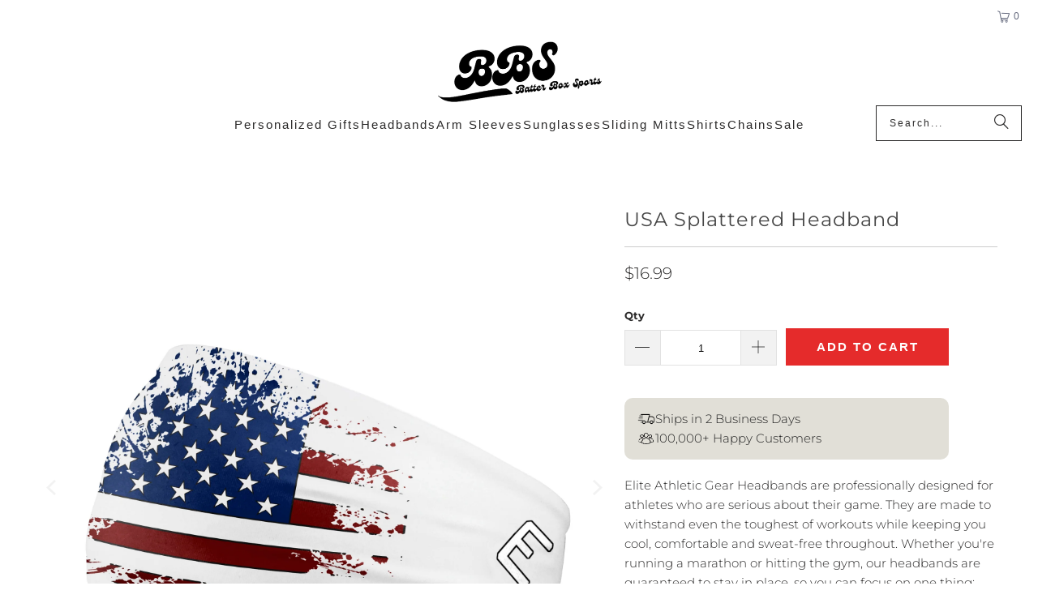

--- FILE ---
content_type: text/html; charset=utf-8
request_url: https://batterboxsports.com/products/usa-splattered-headband
body_size: 46439
content:
<!doctype html>
<html class="no-js no-touch" lang="en">
  <head>
    
    <script>
      window.Store = window.Store || {};
      window.Store.id = 37067718794;
    </script>
    <meta charset="utf-8">
    <meta http-equiv="cleartype" content="on">
    <meta name="robots" content="index,follow">

    <!-- Mobile Specific Metas -->
    <meta name="HandheldFriendly" content="True">
    <meta name="MobileOptimized" content="320">
    <meta name="viewport" content="width=device-width,initial-scale=1">
    <meta name="theme-color" content="#ffffff">

    
    <title>
      USA Splattered Headband - Batter Box Sports
    </title>

    
      <meta
        name="description"
        content="Elite Athletic Gear Headbands are professionally designed for athletes who are serious about their game. They are made to withstand even the toughest of workouts while keeping you cool, comfortable and sweat-free throughout. Whether you&#39;re running a marathon or hitting the gym, our headbands are guaranteed to stay in p"
      >
    

    <link rel="preconnect" href="https://fonts.shopifycdn.com">
    <link rel="preconnect" href="https://cdn.shopify.com">
    <link rel="preconnect" href="https://cdn.shopifycloud.com">

    <link rel="dns-prefetch" href="https://v.shopify.com">
    <link rel="dns-prefetch" href="https://www.youtube.com">
    <link rel="dns-prefetch" href="https://vimeo.com">

    <link href="//batterboxsports.com/cdn/shop/t/21/assets/jquery.min.js?v=147293088974801289311760570951" as="script" rel="preload">

    <!-- Stylesheet for Fancybox library -->
    <link rel="stylesheet" href="//batterboxsports.com/cdn/shop/t/21/assets/fancybox.css?v=19278034316635137701760570951" type="text/css" media="all" defer>

    <!-- Stylesheets for Turbo -->
    <link href="//batterboxsports.com/cdn/shop/t/21/assets/styles.css?v=11469722738851124131764262488" rel="stylesheet" type="text/css" media="all" />
    <link href="//batterboxsports.com/cdn/shop/t/21/assets/mobile-header.css?v=68899232019433980621760570951" rel="stylesheet" type="text/css" media="all" />

    <!-- Icons -->
    
      <link rel="shortcut icon" type="image/x-icon" href="//batterboxsports.com/cdn/shop/files/bbs3_180x180.png?v=1709775527">
      <link rel="apple-touch-icon" href="//batterboxsports.com/cdn/shop/files/bbs3_180x180.png?v=1709775527">
      <link rel="apple-touch-icon" sizes="57x57" href="//batterboxsports.com/cdn/shop/files/bbs3_57x57.png?v=1709775527">
      <link rel="apple-touch-icon" sizes="60x60" href="//batterboxsports.com/cdn/shop/files/bbs3_60x60.png?v=1709775527">
      <link rel="apple-touch-icon" sizes="72x72" href="//batterboxsports.com/cdn/shop/files/bbs3_72x72.png?v=1709775527">
      <link rel="apple-touch-icon" sizes="76x76" href="//batterboxsports.com/cdn/shop/files/bbs3_76x76.png?v=1709775527">
      <link rel="apple-touch-icon" sizes="114x114" href="//batterboxsports.com/cdn/shop/files/bbs3_114x114.png?v=1709775527">
      <link rel="apple-touch-icon" sizes="180x180" href="//batterboxsports.com/cdn/shop/files/bbs3_180x180.png?v=1709775527">
      <link rel="apple-touch-icon" sizes="228x228" href="//batterboxsports.com/cdn/shop/files/bbs3_228x228.png?v=1709775527">
    
    <link rel="canonical" href="https://batterboxsports.com/products/usa-splattered-headband">

    

    

    

    
    <script>
      window.PXUTheme = window.PXUTheme || {};
      window.PXUTheme.version = '9.3.0';
      window.PXUTheme.name = 'Turbo';
    </script>
    

    
<template id="price-ui"><span class="price " data-price></span><span class="compare-at-price" data-compare-at-price></span><span class="unit-pricing" data-unit-pricing></span></template>
    <template id="price-ui-badge"><div class="price-ui-badge__sticker price-ui-badge__sticker--">
    <span class="price-ui-badge__sticker-text" data-badge></span>
  </div></template>

    <template id="price-ui__price"><span class="money" data-price></span></template>
    <template id="price-ui__price-range"><span class="price-min" data-price-min><span class="money" data-price></span></span> - <span class="price-max" data-price-max><span class="money" data-price></span></span></template>
    <template id="price-ui__unit-pricing"><span class="unit-quantity" data-unit-quantity></span> | <span class="unit-price" data-unit-price><span class="money" data-price></span></span> / <span class="unit-measurement" data-unit-measurement></span></template>
    <template id="price-ui-badge__percent-savings-range">Save up to <span data-price-percent></span>%</template>
    <template id="price-ui-badge__percent-savings">Save <span data-price-percent></span>%</template>
    <template id="price-ui-badge__price-savings-range">Save up to <span class="money" data-price></span></template>
    <template id="price-ui-badge__price-savings">Save <span class="money" data-price></span></template>
    <template id="price-ui-badge__on-sale">Sale</template>
    <template id="price-ui-badge__sold-out">Sold out</template>
    <template id="price-ui-badge__in-stock">In stock</template>
    

    <script>
      
window.PXUTheme = window.PXUTheme || {};


window.PXUTheme.theme_settings = {};
window.PXUTheme.currency = {};
window.PXUTheme.routes = window.PXUTheme.routes || {};


window.PXUTheme.theme_settings.display_tos_checkbox = false;
window.PXUTheme.theme_settings.go_to_checkout = true;
window.PXUTheme.theme_settings.cart_action = "ajax";
window.PXUTheme.theme_settings.cart_shipping_calculator = false;


window.PXUTheme.theme_settings.collection_swatches = false;
window.PXUTheme.theme_settings.collection_secondary_image = false;


window.PXUTheme.currency.show_multiple_currencies = false;
window.PXUTheme.currency.shop_currency = "USD";
window.PXUTheme.currency.default_currency = "USD";
window.PXUTheme.currency.display_format = "money_format";
window.PXUTheme.currency.money_format = "${{amount}}";
window.PXUTheme.currency.money_format_no_currency = "${{amount}}";
window.PXUTheme.currency.money_format_currency = "${{amount}} USD";
window.PXUTheme.currency.native_multi_currency = false;
window.PXUTheme.currency.iso_code = "USD";
window.PXUTheme.currency.symbol = "$";


window.PXUTheme.theme_settings.display_inventory_left = false;
window.PXUTheme.theme_settings.inventory_threshold = 10;
window.PXUTheme.theme_settings.limit_quantity = false;


window.PXUTheme.theme_settings.menu_position = null;


window.PXUTheme.theme_settings.newsletter_popup = false;
window.PXUTheme.theme_settings.newsletter_popup_days = "30";
window.PXUTheme.theme_settings.newsletter_popup_mobile = false;
window.PXUTheme.theme_settings.newsletter_popup_seconds = 2;


window.PXUTheme.theme_settings.pagination_type = "infinite_scroll";


window.PXUTheme.theme_settings.enable_shopify_collection_badges = false;
window.PXUTheme.theme_settings.quick_shop_thumbnail_position = "bottom-thumbnails";
window.PXUTheme.theme_settings.product_form_style = "dropdown";
window.PXUTheme.theme_settings.sale_banner_enabled = true;
window.PXUTheme.theme_settings.display_savings = false;
window.PXUTheme.theme_settings.display_sold_out_price = false;
window.PXUTheme.theme_settings.free_text = "Free";
window.PXUTheme.theme_settings.video_looping = null;
window.PXUTheme.theme_settings.quick_shop_style = "popup";
window.PXUTheme.theme_settings.hover_enabled = false;


window.PXUTheme.routes.cart_url = "/cart";
window.PXUTheme.routes.cart_update_url = "/cart/update";
window.PXUTheme.routes.root_url = "/";
window.PXUTheme.routes.search_url = "/search";
window.PXUTheme.routes.all_products_collection_url = "/collections/all";
window.PXUTheme.routes.product_recommendations_url = "/recommendations/products";
window.PXUTheme.routes.predictive_search_url = "/search/suggest";


window.PXUTheme.theme_settings.image_loading_style = "blur-up";


window.PXUTheme.theme_settings.enable_autocomplete = true;


window.PXUTheme.theme_settings.page_dots_enabled = true;
window.PXUTheme.theme_settings.slideshow_arrow_size = "light";


window.PXUTheme.theme_settings.quick_shop_enabled = false;


window.PXUTheme.translation = {};


window.PXUTheme.translation.agree_to_terms_warning = "You must agree with the terms and conditions to checkout.";
window.PXUTheme.translation.one_item_left = "item left";
window.PXUTheme.translation.items_left_text = "items left";
window.PXUTheme.translation.cart_savings_text = "Total Savings";
window.PXUTheme.translation.cart_discount_text = "Discount";
window.PXUTheme.translation.cart_subtotal_text = "Subtotal";
window.PXUTheme.translation.cart_remove_text = "Remove";
window.PXUTheme.translation.cart_free_text = "Free";


window.PXUTheme.translation.newsletter_success_text = "Thank you for joining our mailing list!";


window.PXUTheme.translation.notify_email = "Enter your email address...";
window.PXUTheme.translation.notify_email_value = "Translation missing: en.contact.fields.email";
window.PXUTheme.translation.notify_email_send = "Send";
window.PXUTheme.translation.notify_message_first = "Please notify me when ";
window.PXUTheme.translation.notify_message_last = " becomes available - ";
window.PXUTheme.translation.notify_success_text = "Thanks! We will notify you when this product becomes available!";


window.PXUTheme.translation.add_to_cart = "Add to Cart";
window.PXUTheme.translation.coming_soon_text = "Coming Soon";
window.PXUTheme.translation.sold_out_text = "Sold Out";
window.PXUTheme.translation.sale_text = "Sale";
window.PXUTheme.translation.savings_text = "You Save";
window.PXUTheme.translation.from_text = "from";
window.PXUTheme.translation.new_text = "New";
window.PXUTheme.translation.pre_order_text = "Pre-Order";
window.PXUTheme.translation.unavailable_text = "Unavailable";


window.PXUTheme.translation.all_results = "View all results";
window.PXUTheme.translation.no_results = "Sorry, no results!";


window.PXUTheme.media_queries = {};
window.PXUTheme.media_queries.small = window.matchMedia( "(max-width: 480px)" );
window.PXUTheme.media_queries.medium = window.matchMedia( "(max-width: 798px)" );
window.PXUTheme.media_queries.large = window.matchMedia( "(min-width: 799px)" );
window.PXUTheme.media_queries.larger = window.matchMedia( "(min-width: 960px)" );
window.PXUTheme.media_queries.xlarge = window.matchMedia( "(min-width: 1200px)" );
window.PXUTheme.media_queries.ie10 = window.matchMedia( "all and (-ms-high-contrast: none), (-ms-high-contrast: active)" );
window.PXUTheme.media_queries.tablet = window.matchMedia( "only screen and (min-width: 799px) and (max-width: 1024px)" );
window.PXUTheme.media_queries.mobile_and_tablet = window.matchMedia( "(max-width: 1024px)" );
    </script>

    

    

    <script>
      
    </script>

    <script>window.performance && window.performance.mark && window.performance.mark('shopify.content_for_header.start');</script><meta name="google-site-verification" content="tam7mZTaXzBYjBYsrP9uASou9VoUdUzLB-Gkjkyg2uc">
<meta id="shopify-digital-wallet" name="shopify-digital-wallet" content="/37067718794/digital_wallets/dialog">
<meta name="shopify-checkout-api-token" content="2f46560c2d70fe4e2c573a353b2ae83c">
<meta id="in-context-paypal-metadata" data-shop-id="37067718794" data-venmo-supported="false" data-environment="production" data-locale="en_US" data-paypal-v4="true" data-currency="USD">
<link rel="alternate" type="application/json+oembed" href="https://batterboxsports.com/products/usa-splattered-headband.oembed">
<script async="async" src="/checkouts/internal/preloads.js?locale=en-US"></script>
<link rel="preconnect" href="https://shop.app" crossorigin="anonymous">
<script async="async" src="https://shop.app/checkouts/internal/preloads.js?locale=en-US&shop_id=37067718794" crossorigin="anonymous"></script>
<script id="apple-pay-shop-capabilities" type="application/json">{"shopId":37067718794,"countryCode":"US","currencyCode":"USD","merchantCapabilities":["supports3DS"],"merchantId":"gid:\/\/shopify\/Shop\/37067718794","merchantName":"Batter Box Sports","requiredBillingContactFields":["postalAddress","email"],"requiredShippingContactFields":["postalAddress","email"],"shippingType":"shipping","supportedNetworks":["visa","masterCard","amex","discover","elo","jcb"],"total":{"type":"pending","label":"Batter Box Sports","amount":"1.00"},"shopifyPaymentsEnabled":true,"supportsSubscriptions":true}</script>
<script id="shopify-features" type="application/json">{"accessToken":"2f46560c2d70fe4e2c573a353b2ae83c","betas":["rich-media-storefront-analytics"],"domain":"batterboxsports.com","predictiveSearch":true,"shopId":37067718794,"locale":"en"}</script>
<script>var Shopify = Shopify || {};
Shopify.shop = "staging-groomsmen-gift-box.myshopify.com";
Shopify.locale = "en";
Shopify.currency = {"active":"USD","rate":"1.0"};
Shopify.country = "US";
Shopify.theme = {"name":"With Add to Cart Icons","id":147881918602,"schema_name":"Turbo","schema_version":"9.3.0","theme_store_id":null,"role":"main"};
Shopify.theme.handle = "null";
Shopify.theme.style = {"id":null,"handle":null};
Shopify.cdnHost = "batterboxsports.com/cdn";
Shopify.routes = Shopify.routes || {};
Shopify.routes.root = "/";</script>
<script type="module">!function(o){(o.Shopify=o.Shopify||{}).modules=!0}(window);</script>
<script>!function(o){function n(){var o=[];function n(){o.push(Array.prototype.slice.apply(arguments))}return n.q=o,n}var t=o.Shopify=o.Shopify||{};t.loadFeatures=n(),t.autoloadFeatures=n()}(window);</script>
<script>
  window.ShopifyPay = window.ShopifyPay || {};
  window.ShopifyPay.apiHost = "shop.app\/pay";
  window.ShopifyPay.redirectState = null;
</script>
<script id="shop-js-analytics" type="application/json">{"pageType":"product"}</script>
<script defer="defer" async type="module" src="//batterboxsports.com/cdn/shopifycloud/shop-js/modules/v2/client.init-shop-cart-sync_BApSsMSl.en.esm.js"></script>
<script defer="defer" async type="module" src="//batterboxsports.com/cdn/shopifycloud/shop-js/modules/v2/chunk.common_CBoos6YZ.esm.js"></script>
<script type="module">
  await import("//batterboxsports.com/cdn/shopifycloud/shop-js/modules/v2/client.init-shop-cart-sync_BApSsMSl.en.esm.js");
await import("//batterboxsports.com/cdn/shopifycloud/shop-js/modules/v2/chunk.common_CBoos6YZ.esm.js");

  window.Shopify.SignInWithShop?.initShopCartSync?.({"fedCMEnabled":true,"windoidEnabled":true});

</script>
<script defer="defer" async type="module" src="//batterboxsports.com/cdn/shopifycloud/shop-js/modules/v2/client.payment-terms_BHOWV7U_.en.esm.js"></script>
<script defer="defer" async type="module" src="//batterboxsports.com/cdn/shopifycloud/shop-js/modules/v2/chunk.common_CBoos6YZ.esm.js"></script>
<script defer="defer" async type="module" src="//batterboxsports.com/cdn/shopifycloud/shop-js/modules/v2/chunk.modal_Bu1hFZFC.esm.js"></script>
<script type="module">
  await import("//batterboxsports.com/cdn/shopifycloud/shop-js/modules/v2/client.payment-terms_BHOWV7U_.en.esm.js");
await import("//batterboxsports.com/cdn/shopifycloud/shop-js/modules/v2/chunk.common_CBoos6YZ.esm.js");
await import("//batterboxsports.com/cdn/shopifycloud/shop-js/modules/v2/chunk.modal_Bu1hFZFC.esm.js");

  
</script>
<script>
  window.Shopify = window.Shopify || {};
  if (!window.Shopify.featureAssets) window.Shopify.featureAssets = {};
  window.Shopify.featureAssets['shop-js'] = {"shop-cart-sync":["modules/v2/client.shop-cart-sync_DJczDl9f.en.esm.js","modules/v2/chunk.common_CBoos6YZ.esm.js"],"init-fed-cm":["modules/v2/client.init-fed-cm_BzwGC0Wi.en.esm.js","modules/v2/chunk.common_CBoos6YZ.esm.js"],"init-windoid":["modules/v2/client.init-windoid_BS26ThXS.en.esm.js","modules/v2/chunk.common_CBoos6YZ.esm.js"],"init-shop-email-lookup-coordinator":["modules/v2/client.init-shop-email-lookup-coordinator_DFwWcvrS.en.esm.js","modules/v2/chunk.common_CBoos6YZ.esm.js"],"shop-cash-offers":["modules/v2/client.shop-cash-offers_DthCPNIO.en.esm.js","modules/v2/chunk.common_CBoos6YZ.esm.js","modules/v2/chunk.modal_Bu1hFZFC.esm.js"],"shop-button":["modules/v2/client.shop-button_D_JX508o.en.esm.js","modules/v2/chunk.common_CBoos6YZ.esm.js"],"shop-toast-manager":["modules/v2/client.shop-toast-manager_tEhgP2F9.en.esm.js","modules/v2/chunk.common_CBoos6YZ.esm.js"],"avatar":["modules/v2/client.avatar_BTnouDA3.en.esm.js"],"pay-button":["modules/v2/client.pay-button_BuNmcIr_.en.esm.js","modules/v2/chunk.common_CBoos6YZ.esm.js"],"init-shop-cart-sync":["modules/v2/client.init-shop-cart-sync_BApSsMSl.en.esm.js","modules/v2/chunk.common_CBoos6YZ.esm.js"],"shop-login-button":["modules/v2/client.shop-login-button_DwLgFT0K.en.esm.js","modules/v2/chunk.common_CBoos6YZ.esm.js","modules/v2/chunk.modal_Bu1hFZFC.esm.js"],"init-customer-accounts-sign-up":["modules/v2/client.init-customer-accounts-sign-up_TlVCiykN.en.esm.js","modules/v2/client.shop-login-button_DwLgFT0K.en.esm.js","modules/v2/chunk.common_CBoos6YZ.esm.js","modules/v2/chunk.modal_Bu1hFZFC.esm.js"],"init-shop-for-new-customer-accounts":["modules/v2/client.init-shop-for-new-customer-accounts_DrjXSI53.en.esm.js","modules/v2/client.shop-login-button_DwLgFT0K.en.esm.js","modules/v2/chunk.common_CBoos6YZ.esm.js","modules/v2/chunk.modal_Bu1hFZFC.esm.js"],"init-customer-accounts":["modules/v2/client.init-customer-accounts_C0Oh2ljF.en.esm.js","modules/v2/client.shop-login-button_DwLgFT0K.en.esm.js","modules/v2/chunk.common_CBoos6YZ.esm.js","modules/v2/chunk.modal_Bu1hFZFC.esm.js"],"shop-follow-button":["modules/v2/client.shop-follow-button_C5D3XtBb.en.esm.js","modules/v2/chunk.common_CBoos6YZ.esm.js","modules/v2/chunk.modal_Bu1hFZFC.esm.js"],"checkout-modal":["modules/v2/client.checkout-modal_8TC_1FUY.en.esm.js","modules/v2/chunk.common_CBoos6YZ.esm.js","modules/v2/chunk.modal_Bu1hFZFC.esm.js"],"lead-capture":["modules/v2/client.lead-capture_D-pmUjp9.en.esm.js","modules/v2/chunk.common_CBoos6YZ.esm.js","modules/v2/chunk.modal_Bu1hFZFC.esm.js"],"shop-login":["modules/v2/client.shop-login_BmtnoEUo.en.esm.js","modules/v2/chunk.common_CBoos6YZ.esm.js","modules/v2/chunk.modal_Bu1hFZFC.esm.js"],"payment-terms":["modules/v2/client.payment-terms_BHOWV7U_.en.esm.js","modules/v2/chunk.common_CBoos6YZ.esm.js","modules/v2/chunk.modal_Bu1hFZFC.esm.js"]};
</script>
<script>(function() {
  var isLoaded = false;
  function asyncLoad() {
    if (isLoaded) return;
    isLoaded = true;
    var urls = ["\/\/cdn.shopify.com\/proxy\/b1df030bb5fb71fe7caca7780d5542c73614fc1839c23857f50913812ff3bf9c\/static.cdn.printful.com\/static\/js\/external\/shopify-product-customizer.js?v=0.28\u0026shop=staging-groomsmen-gift-box.myshopify.com\u0026sp-cache-control=cHVibGljLCBtYXgtYWdlPTkwMA","https:\/\/app.teelaunch.com\/sizing-charts-script.js?shop=staging-groomsmen-gift-box.myshopify.com","https:\/\/cdn.customily.com\/shopify\/static\/customily.shopify.script.js?shop=staging-groomsmen-gift-box.myshopify.com"];
    for (var i = 0; i < urls.length; i++) {
      var s = document.createElement('script');
      s.type = 'text/javascript';
      s.async = true;
      s.src = urls[i];
      var x = document.getElementsByTagName('script')[0];
      x.parentNode.insertBefore(s, x);
    }
  };
  if(window.attachEvent) {
    window.attachEvent('onload', asyncLoad);
  } else {
    window.addEventListener('load', asyncLoad, false);
  }
})();</script>
<script id="__st">var __st={"a":37067718794,"offset":-18000,"reqid":"dff8d462-ccd5-42e3-b1f1-c0f0aa68a928-1768913380","pageurl":"batterboxsports.com\/products\/usa-splattered-headband","u":"c4c04f77f69e","p":"product","rtyp":"product","rid":7974486868106};</script>
<script>window.ShopifyPaypalV4VisibilityTracking = true;</script>
<script id="captcha-bootstrap">!function(){'use strict';const t='contact',e='account',n='new_comment',o=[[t,t],['blogs',n],['comments',n],[t,'customer']],c=[[e,'customer_login'],[e,'guest_login'],[e,'recover_customer_password'],[e,'create_customer']],r=t=>t.map((([t,e])=>`form[action*='/${t}']:not([data-nocaptcha='true']) input[name='form_type'][value='${e}']`)).join(','),a=t=>()=>t?[...document.querySelectorAll(t)].map((t=>t.form)):[];function s(){const t=[...o],e=r(t);return a(e)}const i='password',u='form_key',d=['recaptcha-v3-token','g-recaptcha-response','h-captcha-response',i],f=()=>{try{return window.sessionStorage}catch{return}},m='__shopify_v',_=t=>t.elements[u];function p(t,e,n=!1){try{const o=window.sessionStorage,c=JSON.parse(o.getItem(e)),{data:r}=function(t){const{data:e,action:n}=t;return t[m]||n?{data:e,action:n}:{data:t,action:n}}(c);for(const[e,n]of Object.entries(r))t.elements[e]&&(t.elements[e].value=n);n&&o.removeItem(e)}catch(o){console.error('form repopulation failed',{error:o})}}const l='form_type',E='cptcha';function T(t){t.dataset[E]=!0}const w=window,h=w.document,L='Shopify',v='ce_forms',y='captcha';let A=!1;((t,e)=>{const n=(g='f06e6c50-85a8-45c8-87d0-21a2b65856fe',I='https://cdn.shopify.com/shopifycloud/storefront-forms-hcaptcha/ce_storefront_forms_captcha_hcaptcha.v1.5.2.iife.js',D={infoText:'Protected by hCaptcha',privacyText:'Privacy',termsText:'Terms'},(t,e,n)=>{const o=w[L][v],c=o.bindForm;if(c)return c(t,g,e,D).then(n);var r;o.q.push([[t,g,e,D],n]),r=I,A||(h.body.append(Object.assign(h.createElement('script'),{id:'captcha-provider',async:!0,src:r})),A=!0)});var g,I,D;w[L]=w[L]||{},w[L][v]=w[L][v]||{},w[L][v].q=[],w[L][y]=w[L][y]||{},w[L][y].protect=function(t,e){n(t,void 0,e),T(t)},Object.freeze(w[L][y]),function(t,e,n,w,h,L){const[v,y,A,g]=function(t,e,n){const i=e?o:[],u=t?c:[],d=[...i,...u],f=r(d),m=r(i),_=r(d.filter((([t,e])=>n.includes(e))));return[a(f),a(m),a(_),s()]}(w,h,L),I=t=>{const e=t.target;return e instanceof HTMLFormElement?e:e&&e.form},D=t=>v().includes(t);t.addEventListener('submit',(t=>{const e=I(t);if(!e)return;const n=D(e)&&!e.dataset.hcaptchaBound&&!e.dataset.recaptchaBound,o=_(e),c=g().includes(e)&&(!o||!o.value);(n||c)&&t.preventDefault(),c&&!n&&(function(t){try{if(!f())return;!function(t){const e=f();if(!e)return;const n=_(t);if(!n)return;const o=n.value;o&&e.removeItem(o)}(t);const e=Array.from(Array(32),(()=>Math.random().toString(36)[2])).join('');!function(t,e){_(t)||t.append(Object.assign(document.createElement('input'),{type:'hidden',name:u})),t.elements[u].value=e}(t,e),function(t,e){const n=f();if(!n)return;const o=[...t.querySelectorAll(`input[type='${i}']`)].map((({name:t})=>t)),c=[...d,...o],r={};for(const[a,s]of new FormData(t).entries())c.includes(a)||(r[a]=s);n.setItem(e,JSON.stringify({[m]:1,action:t.action,data:r}))}(t,e)}catch(e){console.error('failed to persist form',e)}}(e),e.submit())}));const S=(t,e)=>{t&&!t.dataset[E]&&(n(t,e.some((e=>e===t))),T(t))};for(const o of['focusin','change'])t.addEventListener(o,(t=>{const e=I(t);D(e)&&S(e,y())}));const B=e.get('form_key'),M=e.get(l),P=B&&M;t.addEventListener('DOMContentLoaded',(()=>{const t=y();if(P)for(const e of t)e.elements[l].value===M&&p(e,B);[...new Set([...A(),...v().filter((t=>'true'===t.dataset.shopifyCaptcha))])].forEach((e=>S(e,t)))}))}(h,new URLSearchParams(w.location.search),n,t,e,['guest_login'])})(!0,!0)}();</script>
<script integrity="sha256-4kQ18oKyAcykRKYeNunJcIwy7WH5gtpwJnB7kiuLZ1E=" data-source-attribution="shopify.loadfeatures" defer="defer" src="//batterboxsports.com/cdn/shopifycloud/storefront/assets/storefront/load_feature-a0a9edcb.js" crossorigin="anonymous"></script>
<script crossorigin="anonymous" defer="defer" src="//batterboxsports.com/cdn/shopifycloud/storefront/assets/shopify_pay/storefront-65b4c6d7.js?v=20250812"></script>
<script data-source-attribution="shopify.dynamic_checkout.dynamic.init">var Shopify=Shopify||{};Shopify.PaymentButton=Shopify.PaymentButton||{isStorefrontPortableWallets:!0,init:function(){window.Shopify.PaymentButton.init=function(){};var t=document.createElement("script");t.src="https://batterboxsports.com/cdn/shopifycloud/portable-wallets/latest/portable-wallets.en.js",t.type="module",document.head.appendChild(t)}};
</script>
<script data-source-attribution="shopify.dynamic_checkout.buyer_consent">
  function portableWalletsHideBuyerConsent(e){var t=document.getElementById("shopify-buyer-consent"),n=document.getElementById("shopify-subscription-policy-button");t&&n&&(t.classList.add("hidden"),t.setAttribute("aria-hidden","true"),n.removeEventListener("click",e))}function portableWalletsShowBuyerConsent(e){var t=document.getElementById("shopify-buyer-consent"),n=document.getElementById("shopify-subscription-policy-button");t&&n&&(t.classList.remove("hidden"),t.removeAttribute("aria-hidden"),n.addEventListener("click",e))}window.Shopify?.PaymentButton&&(window.Shopify.PaymentButton.hideBuyerConsent=portableWalletsHideBuyerConsent,window.Shopify.PaymentButton.showBuyerConsent=portableWalletsShowBuyerConsent);
</script>
<script data-source-attribution="shopify.dynamic_checkout.cart.bootstrap">document.addEventListener("DOMContentLoaded",(function(){function t(){return document.querySelector("shopify-accelerated-checkout-cart, shopify-accelerated-checkout")}if(t())Shopify.PaymentButton.init();else{new MutationObserver((function(e,n){t()&&(Shopify.PaymentButton.init(),n.disconnect())})).observe(document.body,{childList:!0,subtree:!0})}}));
</script>
<link id="shopify-accelerated-checkout-styles" rel="stylesheet" media="screen" href="https://batterboxsports.com/cdn/shopifycloud/portable-wallets/latest/accelerated-checkout-backwards-compat.css" crossorigin="anonymous">
<style id="shopify-accelerated-checkout-cart">
        #shopify-buyer-consent {
  margin-top: 1em;
  display: inline-block;
  width: 100%;
}

#shopify-buyer-consent.hidden {
  display: none;
}

#shopify-subscription-policy-button {
  background: none;
  border: none;
  padding: 0;
  text-decoration: underline;
  font-size: inherit;
  cursor: pointer;
}

#shopify-subscription-policy-button::before {
  box-shadow: none;
}

      </style>

<script>window.performance && window.performance.mark && window.performance.mark('shopify.content_for_header.end');</script>

<script>
    window.BOLD = window.BOLD || {};
        window.BOLD.options = window.BOLD.options || {};
        window.BOLD.options.settings = window.BOLD.options.settings || {};
        window.BOLD.options.settings.v1_variant_mode = window.BOLD.options.settings.v1_variant_mode || true;
        window.BOLD.options.settings.hybrid_fix_auto_insert_inputs =
        window.BOLD.options.settings.hybrid_fix_auto_insert_inputs || true;
</script>

<script>window.BOLD = window.BOLD || {};
    window.BOLD.common = window.BOLD.common || {};
    window.BOLD.common.Shopify = window.BOLD.common.Shopify || {};
    window.BOLD.common.Shopify.shop = {
      domain: 'batterboxsports.com',
      permanent_domain: 'staging-groomsmen-gift-box.myshopify.com',
      url: 'https://batterboxsports.com',
      secure_url: 'https://batterboxsports.com',money_format: "${{amount}}",currency: "USD"
    };
    window.BOLD.common.Shopify.customer = {
      id: null,
      tags: null,
    };
    window.BOLD.common.Shopify.cart = {"note":null,"attributes":{},"original_total_price":0,"total_price":0,"total_discount":0,"total_weight":0.0,"item_count":0,"items":[],"requires_shipping":false,"currency":"USD","items_subtotal_price":0,"cart_level_discount_applications":[],"checkout_charge_amount":0};
    window.BOLD.common.template = 'product';window.BOLD.common.Shopify.formatMoney = function(money, format) {
        function n(t, e) {
            return "undefined" == typeof t ? e : t
        }
        function r(t, e, r, i) {
            if (e = n(e, 2),
                r = n(r, ","),
                i = n(i, "."),
            isNaN(t) || null == t)
                return 0;
            t = (t / 100).toFixed(e);
            var o = t.split(".")
                , a = o[0].replace(/(\d)(?=(\d\d\d)+(?!\d))/g, "$1" + r)
                , s = o[1] ? i + o[1] : "";
            return a + s
        }
        "string" == typeof money && (money = money.replace(".", ""));
        var i = ""
            , o = /\{\{\s*(\w+)\s*\}\}/
            , a = format || window.BOLD.common.Shopify.shop.money_format || window.Shopify.money_format || "$ {{ amount }}";
        switch (a.match(o)[1]) {
            case "amount":
                i = r(money, 2, ",", ".");
                break;
            case "amount_no_decimals":
                i = r(money, 0, ",", ".");
                break;
            case "amount_with_comma_separator":
                i = r(money, 2, ".", ",");
                break;
            case "amount_no_decimals_with_comma_separator":
                i = r(money, 0, ".", ",");
                break;
            case "amount_with_space_separator":
                i = r(money, 2, " ", ",");
                break;
            case "amount_no_decimals_with_space_separator":
                i = r(money, 0, " ", ",");
                break;
            case "amount_with_apostrophe_separator":
                i = r(money, 2, "'", ".");
                break;
        }
        return a.replace(o, i);
    };
    window.BOLD.common.Shopify.saveProduct = function (handle, product) {
      if (typeof handle === 'string' && typeof window.BOLD.common.Shopify.products[handle] === 'undefined') {
        if (typeof product === 'number') {
          window.BOLD.common.Shopify.handles[product] = handle;
          product = { id: product };
        }
        window.BOLD.common.Shopify.products[handle] = product;
      }
    };
    window.BOLD.common.Shopify.saveVariant = function (variant_id, variant) {
      if (typeof variant_id === 'number' && typeof window.BOLD.common.Shopify.variants[variant_id] === 'undefined') {
        window.BOLD.common.Shopify.variants[variant_id] = variant;
      }
    };window.BOLD.common.Shopify.products = window.BOLD.common.Shopify.products || {};
    window.BOLD.common.Shopify.variants = window.BOLD.common.Shopify.variants || {};
    window.BOLD.common.Shopify.handles = window.BOLD.common.Shopify.handles || {};window.BOLD.common.Shopify.handle = "usa-splattered-headband"
window.BOLD.common.Shopify.saveProduct("usa-splattered-headband", 7974486868106);window.BOLD.common.Shopify.saveVariant(44604368027786, { product_id: 7974486868106, product_handle: "usa-splattered-headband", price: 1699, group_id: '', csp_metafield: {}});window.BOLD.apps_installed = {"Product Options":2} || {};window.BOLD.common.Shopify.metafields = window.BOLD.common.Shopify.metafields || {};window.BOLD.common.Shopify.metafields["bold_rp"] = {};window.BOLD.common.Shopify.metafields["bold_csp_defaults"] = {};window.BOLD.common.cacheParams = window.BOLD.common.cacheParams || {};
</script>
<script>
    window.BOLD.common.cacheParams.options = 1768502105;
</script>
<link href="//batterboxsports.com/cdn/shop/t/21/assets/bold-options.css?v=68682568897227698001760570951" rel="stylesheet" type="text/css" media="all" />
<script src="https://options.shopapps.site/js/options.js" type="text/javascript"></script>


    

<meta name="author" content="Batter Box Sports">
<meta property="og:url" content="https://batterboxsports.com/products/usa-splattered-headband">
<meta property="og:site_name" content="Batter Box Sports">




  <meta property="og:type" content="product">
  <meta property="og:title" content="USA Splattered Headband">
  
    
      <meta property="og:image" content="https://batterboxsports.com/cdn/shop/files/USA-SplatteredHeadband_600x.jpg?v=1712186463">
      <meta property="og:image:secure_url" content="https://batterboxsports.com/cdn/shop/files/USA-SplatteredHeadband_600x.jpg?v=1712186463">
      
      <meta property="og:image:width" content="2530">
      <meta property="og:image:height" content="2530">
    
      <meta property="og:image" content="https://batterboxsports.com/cdn/shop/files/HeadbandFeaturesUpdated_220c2c49-b056-4a90-ac34-8ca3569b29f9_600x.jpg?v=1712186463">
      <meta property="og:image:secure_url" content="https://batterboxsports.com/cdn/shop/files/HeadbandFeaturesUpdated_220c2c49-b056-4a90-ac34-8ca3569b29f9_600x.jpg?v=1712186463">
      
      <meta property="og:image:width" content="2083">
      <meta property="og:image:height" content="2083">
    
      <meta property="og:image" content="https://batterboxsports.com/cdn/shop/files/Headbandcollage_6c6b7771-a02d-4035-af53-394f3b5587ce_600x.jpg?v=1712186463">
      <meta property="og:image:secure_url" content="https://batterboxsports.com/cdn/shop/files/Headbandcollage_6c6b7771-a02d-4035-af53-394f3b5587ce_600x.jpg?v=1712186463">
      
      <meta property="og:image:width" content="2083">
      <meta property="og:image:height" content="2083">
    
  
  <meta property="product:price:amount" content="16.99">
  <meta property="product:price:currency" content="USD">



  <meta property="og:description" content="Elite Athletic Gear Headbands are professionally designed for athletes who are serious about their game. They are made to withstand even the toughest of workouts while keeping you cool, comfortable and sweat-free throughout. Whether you&#39;re running a marathon or hitting the gym, our headbands are guaranteed to stay in p">




<meta name="twitter:card" content="summary">

  <meta name="twitter:title" content="USA Splattered Headband">
  <meta name="twitter:description" content="Elite Athletic Gear Headbands are professionally designed for athletes who are serious about their game. They are made to withstand even the toughest of workouts while keeping you cool, comfortable and sweat-free throughout. Whether you&#39;re running a marathon or hitting the gym, our headbands are guaranteed to stay in place, so you can focus on one thing: crushing your goals. Tapered design ensures a better fit and supreme comfort. (Thick in the front - thin in the back) Reversible - Same design is printed on both sides. Quick drying fabric - 73% Polyester / 27% Spandex One size fits most - Approximately 18.5&quot; around. Unisex - Designed for men and women. Ideal for working out, sports, running and any other physical activity. Care Instructions: Machine washable with cold water. Do not bleach. Line dry. Do not iron. Do not dry">
  <meta name="twitter:image" content="https://batterboxsports.com/cdn/shop/files/USA-SplatteredHeadband_240x.jpg?v=1712186463">
  <meta name="twitter:image:width" content="240">
  <meta name="twitter:image:height" content="240">
  <meta name="twitter:image:alt" content="USA Splattered Headband">



    
    

    

  
  <!-- BEGIN app block: shopify://apps/judge-me-reviews/blocks/judgeme_core/61ccd3b1-a9f2-4160-9fe9-4fec8413e5d8 --><!-- Start of Judge.me Core -->






<link rel="dns-prefetch" href="https://cdnwidget.judge.me">
<link rel="dns-prefetch" href="https://cdn.judge.me">
<link rel="dns-prefetch" href="https://cdn1.judge.me">
<link rel="dns-prefetch" href="https://api.judge.me">

<script data-cfasync='false' class='jdgm-settings-script'>window.jdgmSettings={"pagination":5,"disable_web_reviews":false,"badge_no_review_text":"No reviews","badge_n_reviews_text":"{{ n }} review/reviews","badge_star_color":"#FFDE21","hide_badge_preview_if_no_reviews":true,"badge_hide_text":false,"enforce_center_preview_badge":false,"widget_title":"Customer Reviews","widget_open_form_text":"Write a review","widget_close_form_text":"Cancel review","widget_refresh_page_text":"Refresh page","widget_summary_text":"Based on {{ number_of_reviews }} review/reviews","widget_no_review_text":"Be the first to write a review","widget_name_field_text":"Display name","widget_verified_name_field_text":"Verified Name (public)","widget_name_placeholder_text":"Display name","widget_required_field_error_text":"This field is required.","widget_email_field_text":"Email address","widget_verified_email_field_text":"Verified Email (private, can not be edited)","widget_email_placeholder_text":"Your email address","widget_email_field_error_text":"Please enter a valid email address.","widget_rating_field_text":"Rating","widget_review_title_field_text":"Review Title","widget_review_title_placeholder_text":"Give your review a title","widget_review_body_field_text":"Review content","widget_review_body_placeholder_text":"Start writing here...","widget_pictures_field_text":"Picture/Video (optional)","widget_submit_review_text":"Submit Review","widget_submit_verified_review_text":"Submit Verified Review","widget_submit_success_msg_with_auto_publish":"Thank you! Please refresh the page in a few moments to see your review. You can remove or edit your review by logging into \u003ca href='https://judge.me/login' target='_blank' rel='nofollow noopener'\u003eJudge.me\u003c/a\u003e","widget_submit_success_msg_no_auto_publish":"Thank you! Your review will be published as soon as it is approved by the shop admin. You can remove or edit your review by logging into \u003ca href='https://judge.me/login' target='_blank' rel='nofollow noopener'\u003eJudge.me\u003c/a\u003e","widget_show_default_reviews_out_of_total_text":"Showing {{ n_reviews_shown }} out of {{ n_reviews }} reviews.","widget_show_all_link_text":"Show all","widget_show_less_link_text":"Show less","widget_author_said_text":"{{ reviewer_name }} said:","widget_days_text":"{{ n }} days ago","widget_weeks_text":"{{ n }} week/weeks ago","widget_months_text":"{{ n }} month/months ago","widget_years_text":"{{ n }} year/years ago","widget_yesterday_text":"Yesterday","widget_today_text":"Today","widget_replied_text":"\u003e\u003e {{ shop_name }} replied:","widget_read_more_text":"Read more","widget_reviewer_name_as_initial":"","widget_rating_filter_color":"#fbcd0a","widget_rating_filter_see_all_text":"See all reviews","widget_sorting_most_recent_text":"Most Recent","widget_sorting_highest_rating_text":"Highest Rating","widget_sorting_lowest_rating_text":"Lowest Rating","widget_sorting_with_pictures_text":"Only Pictures","widget_sorting_most_helpful_text":"Most Helpful","widget_open_question_form_text":"Ask a question","widget_reviews_subtab_text":"Reviews","widget_questions_subtab_text":"Questions","widget_question_label_text":"Question","widget_answer_label_text":"Answer","widget_question_placeholder_text":"Write your question here","widget_submit_question_text":"Submit Question","widget_question_submit_success_text":"Thank you for your question! We will notify you once it gets answered.","widget_star_color":"#FFDE21","verified_badge_text":"Verified","verified_badge_bg_color":"","verified_badge_text_color":"","verified_badge_placement":"left-of-reviewer-name","widget_review_max_height":"","widget_hide_border":false,"widget_social_share":false,"widget_thumb":false,"widget_review_location_show":false,"widget_location_format":"","all_reviews_include_out_of_store_products":true,"all_reviews_out_of_store_text":"(out of store)","all_reviews_pagination":100,"all_reviews_product_name_prefix_text":"about","enable_review_pictures":true,"enable_question_anwser":false,"widget_theme":"default","review_date_format":"mm/dd/yyyy","default_sort_method":"pictures-first","widget_product_reviews_subtab_text":"Product Reviews","widget_shop_reviews_subtab_text":"Shop Reviews","widget_other_products_reviews_text":"Reviews for other products","widget_store_reviews_subtab_text":"Store reviews","widget_no_store_reviews_text":"This store hasn't received any reviews yet","widget_web_restriction_product_reviews_text":"This product hasn't received any reviews yet","widget_no_items_text":"No items found","widget_show_more_text":"Show more","widget_write_a_store_review_text":"Write a Store Review","widget_other_languages_heading":"Reviews in Other Languages","widget_translate_review_text":"Translate review to {{ language }}","widget_translating_review_text":"Translating...","widget_show_original_translation_text":"Show original ({{ language }})","widget_translate_review_failed_text":"Review couldn't be translated.","widget_translate_review_retry_text":"Retry","widget_translate_review_try_again_later_text":"Try again later","show_product_url_for_grouped_product":false,"widget_sorting_pictures_first_text":"Pictures First","show_pictures_on_all_rev_page_mobile":false,"show_pictures_on_all_rev_page_desktop":false,"floating_tab_hide_mobile_install_preference":false,"floating_tab_button_name":"★ Reviews","floating_tab_title":"Let customers speak for us","floating_tab_button_color":"","floating_tab_button_background_color":"","floating_tab_url":"","floating_tab_url_enabled":false,"floating_tab_tab_style":"text","all_reviews_text_badge_text":"Customers rate us {{ shop.metafields.judgeme.all_reviews_rating | round: 1 }}/5 based on {{ shop.metafields.judgeme.all_reviews_count }} reviews.","all_reviews_text_badge_text_branded_style":"{{ shop.metafields.judgeme.all_reviews_rating | round: 1 }} out of 5 stars based on {{ shop.metafields.judgeme.all_reviews_count }} reviews","is_all_reviews_text_badge_a_link":false,"show_stars_for_all_reviews_text_badge":false,"all_reviews_text_badge_url":"","all_reviews_text_style":"branded","all_reviews_text_color_style":"judgeme_brand_color","all_reviews_text_color":"#108474","all_reviews_text_show_jm_brand":false,"featured_carousel_show_header":true,"featured_carousel_title":"Let customers speak for us","testimonials_carousel_title":"Customers are saying","videos_carousel_title":"Real customer stories","cards_carousel_title":"Customers are saying","featured_carousel_count_text":"from {{ n }} reviews","featured_carousel_add_link_to_all_reviews_page":false,"featured_carousel_url":"","featured_carousel_show_images":true,"featured_carousel_autoslide_interval":5,"featured_carousel_arrows_on_the_sides":false,"featured_carousel_height":250,"featured_carousel_width":80,"featured_carousel_image_size":0,"featured_carousel_image_height":250,"featured_carousel_arrow_color":"#eeeeee","verified_count_badge_style":"branded","verified_count_badge_orientation":"horizontal","verified_count_badge_color_style":"judgeme_brand_color","verified_count_badge_color":"#108474","is_verified_count_badge_a_link":false,"verified_count_badge_url":"","verified_count_badge_show_jm_brand":true,"widget_rating_preset_default":5,"widget_first_sub_tab":"product-reviews","widget_show_histogram":true,"widget_histogram_use_custom_color":false,"widget_pagination_use_custom_color":false,"widget_star_use_custom_color":false,"widget_verified_badge_use_custom_color":false,"widget_write_review_use_custom_color":false,"picture_reminder_submit_button":"Upload Pictures","enable_review_videos":false,"mute_video_by_default":false,"widget_sorting_videos_first_text":"Videos First","widget_review_pending_text":"Pending","featured_carousel_items_for_large_screen":3,"social_share_options_order":"Facebook,Twitter","remove_microdata_snippet":true,"disable_json_ld":false,"enable_json_ld_products":false,"preview_badge_show_question_text":false,"preview_badge_no_question_text":"No questions","preview_badge_n_question_text":"{{ number_of_questions }} question/questions","qa_badge_show_icon":false,"qa_badge_position":"same-row","remove_judgeme_branding":false,"widget_add_search_bar":false,"widget_search_bar_placeholder":"Search","widget_sorting_verified_only_text":"Verified only","featured_carousel_theme":"default","featured_carousel_show_rating":true,"featured_carousel_show_title":true,"featured_carousel_show_body":true,"featured_carousel_show_date":false,"featured_carousel_show_reviewer":true,"featured_carousel_show_product":false,"featured_carousel_header_background_color":"#108474","featured_carousel_header_text_color":"#ffffff","featured_carousel_name_product_separator":"reviewed","featured_carousel_full_star_background":"#108474","featured_carousel_empty_star_background":"#dadada","featured_carousel_vertical_theme_background":"#f9fafb","featured_carousel_verified_badge_enable":true,"featured_carousel_verified_badge_color":"#108474","featured_carousel_border_style":"round","featured_carousel_review_line_length_limit":3,"featured_carousel_more_reviews_button_text":"Read more reviews","featured_carousel_view_product_button_text":"View product","all_reviews_page_load_reviews_on":"scroll","all_reviews_page_load_more_text":"Load More Reviews","disable_fb_tab_reviews":false,"enable_ajax_cdn_cache":false,"widget_advanced_speed_features":5,"widget_public_name_text":"displayed publicly like","default_reviewer_name":"John Smith","default_reviewer_name_has_non_latin":true,"widget_reviewer_anonymous":"Anonymous","medals_widget_title":"Judge.me Review Medals","medals_widget_background_color":"#f9fafb","medals_widget_position":"footer_all_pages","medals_widget_border_color":"#f9fafb","medals_widget_verified_text_position":"left","medals_widget_use_monochromatic_version":false,"medals_widget_elements_color":"#108474","show_reviewer_avatar":false,"widget_invalid_yt_video_url_error_text":"Not a YouTube video URL","widget_max_length_field_error_text":"Please enter no more than {0} characters.","widget_show_country_flag":false,"widget_show_collected_via_shop_app":true,"widget_verified_by_shop_badge_style":"light","widget_verified_by_shop_text":"Verified by Shop","widget_show_photo_gallery":false,"widget_load_with_code_splitting":true,"widget_ugc_install_preference":false,"widget_ugc_title":"Made by us, Shared by you","widget_ugc_subtitle":"Tag us to see your picture featured in our page","widget_ugc_arrows_color":"#ffffff","widget_ugc_primary_button_text":"Buy Now","widget_ugc_primary_button_background_color":"#108474","widget_ugc_primary_button_text_color":"#ffffff","widget_ugc_primary_button_border_width":"0","widget_ugc_primary_button_border_style":"none","widget_ugc_primary_button_border_color":"#108474","widget_ugc_primary_button_border_radius":"25","widget_ugc_secondary_button_text":"Load More","widget_ugc_secondary_button_background_color":"#ffffff","widget_ugc_secondary_button_text_color":"#108474","widget_ugc_secondary_button_border_width":"2","widget_ugc_secondary_button_border_style":"solid","widget_ugc_secondary_button_border_color":"#108474","widget_ugc_secondary_button_border_radius":"25","widget_ugc_reviews_button_text":"View Reviews","widget_ugc_reviews_button_background_color":"#ffffff","widget_ugc_reviews_button_text_color":"#108474","widget_ugc_reviews_button_border_width":"2","widget_ugc_reviews_button_border_style":"solid","widget_ugc_reviews_button_border_color":"#108474","widget_ugc_reviews_button_border_radius":"25","widget_ugc_reviews_button_link_to":"judgeme-reviews-page","widget_ugc_show_post_date":true,"widget_ugc_max_width":"800","widget_rating_metafield_value_type":true,"widget_primary_color":"#108474","widget_enable_secondary_color":false,"widget_secondary_color":"#edf5f5","widget_summary_average_rating_text":"{{ average_rating }} out of 5","widget_media_grid_title":"Customer photos \u0026 videos","widget_media_grid_see_more_text":"See more","widget_round_style":false,"widget_show_product_medals":true,"widget_verified_by_judgeme_text":"Verified by Judge.me","widget_show_store_medals":true,"widget_verified_by_judgeme_text_in_store_medals":"Verified by Judge.me","widget_media_field_exceed_quantity_message":"Sorry, we can only accept {{ max_media }} for one review.","widget_media_field_exceed_limit_message":"{{ file_name }} is too large, please select a {{ media_type }} less than {{ size_limit }}MB.","widget_review_submitted_text":"Review Submitted!","widget_question_submitted_text":"Question Submitted!","widget_close_form_text_question":"Cancel","widget_write_your_answer_here_text":"Write your answer here","widget_enabled_branded_link":true,"widget_show_collected_by_judgeme":false,"widget_reviewer_name_color":"","widget_write_review_text_color":"","widget_write_review_bg_color":"","widget_collected_by_judgeme_text":"collected by Judge.me","widget_pagination_type":"standard","widget_load_more_text":"Load More","widget_load_more_color":"#108474","widget_full_review_text":"Full Review","widget_read_more_reviews_text":"Read More Reviews","widget_read_questions_text":"Read Questions","widget_questions_and_answers_text":"Questions \u0026 Answers","widget_verified_by_text":"Verified by","widget_verified_text":"Verified","widget_number_of_reviews_text":"{{ number_of_reviews }} reviews","widget_back_button_text":"Back","widget_next_button_text":"Next","widget_custom_forms_filter_button":"Filters","custom_forms_style":"horizontal","widget_show_review_information":false,"how_reviews_are_collected":"How reviews are collected?","widget_show_review_keywords":false,"widget_gdpr_statement":"How we use your data: We'll only contact you about the review you left, and only if necessary. By submitting your review, you agree to Judge.me's \u003ca href='https://judge.me/terms' target='_blank' rel='nofollow noopener'\u003eterms\u003c/a\u003e, \u003ca href='https://judge.me/privacy' target='_blank' rel='nofollow noopener'\u003eprivacy\u003c/a\u003e and \u003ca href='https://judge.me/content-policy' target='_blank' rel='nofollow noopener'\u003econtent\u003c/a\u003e policies.","widget_multilingual_sorting_enabled":false,"widget_translate_review_content_enabled":false,"widget_translate_review_content_method":"manual","popup_widget_review_selection":"automatically_with_pictures","popup_widget_round_border_style":true,"popup_widget_show_title":true,"popup_widget_show_body":true,"popup_widget_show_reviewer":false,"popup_widget_show_product":true,"popup_widget_show_pictures":true,"popup_widget_use_review_picture":true,"popup_widget_show_on_home_page":true,"popup_widget_show_on_product_page":true,"popup_widget_show_on_collection_page":true,"popup_widget_show_on_cart_page":true,"popup_widget_position":"bottom_left","popup_widget_first_review_delay":5,"popup_widget_duration":5,"popup_widget_interval":5,"popup_widget_review_count":5,"popup_widget_hide_on_mobile":true,"review_snippet_widget_round_border_style":true,"review_snippet_widget_card_color":"#FFFFFF","review_snippet_widget_slider_arrows_background_color":"#FFFFFF","review_snippet_widget_slider_arrows_color":"#000000","review_snippet_widget_star_color":"#108474","show_product_variant":false,"all_reviews_product_variant_label_text":"Variant: ","widget_show_verified_branding":true,"widget_ai_summary_title":"Customers say","widget_ai_summary_disclaimer":"AI-powered review summary based on recent customer reviews","widget_show_ai_summary":false,"widget_show_ai_summary_bg":false,"widget_show_review_title_input":false,"redirect_reviewers_invited_via_email":"external_form","request_store_review_after_product_review":true,"request_review_other_products_in_order":true,"review_form_color_scheme":"default","review_form_corner_style":"square","review_form_star_color":{},"review_form_text_color":"#333333","review_form_background_color":"#ffffff","review_form_field_background_color":"#fafafa","review_form_button_color":{},"review_form_button_text_color":"#ffffff","review_form_modal_overlay_color":"#000000","review_content_screen_title_text":"How would you rate this product?","review_content_introduction_text":"We would love it if you would share a bit about your experience.","store_review_form_title_text":"How would you rate this store?","store_review_form_introduction_text":"We would love it if you would share a bit about your experience.","show_review_guidance_text":true,"one_star_review_guidance_text":"Poor","five_star_review_guidance_text":"Great","customer_information_screen_title_text":"About you","customer_information_introduction_text":"Please tell us more about you.","custom_questions_screen_title_text":"Your experience in more detail","custom_questions_introduction_text":"Here are a few questions to help us understand more about your experience.","review_submitted_screen_title_text":"Thanks for your review!","review_submitted_screen_thank_you_text":"We are processing it and it will appear on the store soon.","review_submitted_screen_email_verification_text":"Please confirm your email by clicking the link we just sent you. This helps us keep reviews authentic.","review_submitted_request_store_review_text":"Would you like to share your experience of shopping with us?","review_submitted_review_other_products_text":"Would you like to review these products?","store_review_screen_title_text":"Would you like to share your experience of shopping with us?","store_review_introduction_text":"We value your feedback and use it to improve. Please share any thoughts or suggestions you have.","reviewer_media_screen_title_picture_text":"Share a picture","reviewer_media_introduction_picture_text":"Upload a photo to support your review.","reviewer_media_screen_title_video_text":"Share a video","reviewer_media_introduction_video_text":"Upload a video to support your review.","reviewer_media_screen_title_picture_or_video_text":"Share a picture or video","reviewer_media_introduction_picture_or_video_text":"Upload a photo or video to support your review.","reviewer_media_youtube_url_text":"Paste your Youtube URL here","advanced_settings_next_step_button_text":"Next","advanced_settings_close_review_button_text":"Close","modal_write_review_flow":true,"write_review_flow_required_text":"Required","write_review_flow_privacy_message_text":"We respect your privacy.","write_review_flow_anonymous_text":"Post review as anonymous","write_review_flow_visibility_text":"This won't be visible to other customers.","write_review_flow_multiple_selection_help_text":"Select as many as you like","write_review_flow_single_selection_help_text":"Select one option","write_review_flow_required_field_error_text":"This field is required","write_review_flow_invalid_email_error_text":"Please enter a valid email address","write_review_flow_max_length_error_text":"Max. {{ max_length }} characters.","write_review_flow_media_upload_text":"\u003cb\u003eClick to upload\u003c/b\u003e or drag and drop","write_review_flow_gdpr_statement":"We'll only contact you about your review if necessary. By submitting your review, you agree to our \u003ca href='https://judge.me/terms' target='_blank' rel='nofollow noopener'\u003eterms and conditions\u003c/a\u003e and \u003ca href='https://judge.me/privacy' target='_blank' rel='nofollow noopener'\u003eprivacy policy\u003c/a\u003e.","rating_only_reviews_enabled":false,"show_negative_reviews_help_screen":false,"new_review_flow_help_screen_rating_threshold":3,"negative_review_resolution_screen_title_text":"Tell us more","negative_review_resolution_text":"Your experience matters to us. If there were issues with your purchase, we're here to help. Feel free to reach out to us, we'd love the opportunity to make things right.","negative_review_resolution_button_text":"Contact us","negative_review_resolution_proceed_with_review_text":"Leave a review","negative_review_resolution_subject":"Issue with purchase from {{ shop_name }}.{{ order_name }}","preview_badge_collection_page_install_status":false,"widget_review_custom_css":"","preview_badge_custom_css":"","preview_badge_stars_count":"5-stars","featured_carousel_custom_css":"","floating_tab_custom_css":"","all_reviews_widget_custom_css":"","medals_widget_custom_css":"","verified_badge_custom_css":"","all_reviews_text_custom_css":"","transparency_badges_collected_via_store_invite":false,"transparency_badges_from_another_provider":false,"transparency_badges_collected_from_store_visitor":false,"transparency_badges_collected_by_verified_review_provider":false,"transparency_badges_earned_reward":false,"transparency_badges_collected_via_store_invite_text":"Review collected via store invitation","transparency_badges_from_another_provider_text":"Review collected from another provider","transparency_badges_collected_from_store_visitor_text":"Review collected from a store visitor","transparency_badges_written_in_google_text":"Review written in Google","transparency_badges_written_in_etsy_text":"Review written in Etsy","transparency_badges_written_in_shop_app_text":"Review written in Shop App","transparency_badges_earned_reward_text":"Review earned a reward for future purchase","product_review_widget_per_page":10,"widget_store_review_label_text":"Review about the store","checkout_comment_extension_title_on_product_page":"Customer Comments","checkout_comment_extension_num_latest_comment_show":5,"checkout_comment_extension_format":"name_and_timestamp","checkout_comment_customer_name":"last_initial","checkout_comment_comment_notification":true,"preview_badge_collection_page_install_preference":false,"preview_badge_home_page_install_preference":false,"preview_badge_product_page_install_preference":false,"review_widget_install_preference":"","review_carousel_install_preference":false,"floating_reviews_tab_install_preference":"none","verified_reviews_count_badge_install_preference":false,"all_reviews_text_install_preference":false,"review_widget_best_location":false,"judgeme_medals_install_preference":false,"review_widget_revamp_enabled":false,"review_widget_qna_enabled":false,"review_widget_header_theme":"minimal","review_widget_widget_title_enabled":true,"review_widget_header_text_size":"medium","review_widget_header_text_weight":"regular","review_widget_average_rating_style":"compact","review_widget_bar_chart_enabled":true,"review_widget_bar_chart_type":"numbers","review_widget_bar_chart_style":"standard","review_widget_expanded_media_gallery_enabled":false,"review_widget_reviews_section_theme":"standard","review_widget_image_style":"thumbnails","review_widget_review_image_ratio":"square","review_widget_stars_size":"medium","review_widget_verified_badge":"standard_text","review_widget_review_title_text_size":"medium","review_widget_review_text_size":"medium","review_widget_review_text_length":"medium","review_widget_number_of_columns_desktop":3,"review_widget_carousel_transition_speed":5,"review_widget_custom_questions_answers_display":"always","review_widget_button_text_color":"#FFFFFF","review_widget_text_color":"#000000","review_widget_lighter_text_color":"#7B7B7B","review_widget_corner_styling":"soft","review_widget_review_word_singular":"review","review_widget_review_word_plural":"reviews","review_widget_voting_label":"Helpful?","review_widget_shop_reply_label":"Reply from {{ shop_name }}:","review_widget_filters_title":"Filters","qna_widget_question_word_singular":"Question","qna_widget_question_word_plural":"Questions","qna_widget_answer_reply_label":"Answer from {{ answerer_name }}:","qna_content_screen_title_text":"Ask a question about this product","qna_widget_question_required_field_error_text":"Please enter your question.","qna_widget_flow_gdpr_statement":"We'll only contact you about your question if necessary. By submitting your question, you agree to our \u003ca href='https://judge.me/terms' target='_blank' rel='nofollow noopener'\u003eterms and conditions\u003c/a\u003e and \u003ca href='https://judge.me/privacy' target='_blank' rel='nofollow noopener'\u003eprivacy policy\u003c/a\u003e.","qna_widget_question_submitted_text":"Thanks for your question!","qna_widget_close_form_text_question":"Close","qna_widget_question_submit_success_text":"We’ll notify you by email when your question is answered.","all_reviews_widget_v2025_enabled":false,"all_reviews_widget_v2025_header_theme":"default","all_reviews_widget_v2025_widget_title_enabled":true,"all_reviews_widget_v2025_header_text_size":"medium","all_reviews_widget_v2025_header_text_weight":"regular","all_reviews_widget_v2025_average_rating_style":"compact","all_reviews_widget_v2025_bar_chart_enabled":true,"all_reviews_widget_v2025_bar_chart_type":"numbers","all_reviews_widget_v2025_bar_chart_style":"standard","all_reviews_widget_v2025_expanded_media_gallery_enabled":false,"all_reviews_widget_v2025_show_store_medals":true,"all_reviews_widget_v2025_show_photo_gallery":true,"all_reviews_widget_v2025_show_review_keywords":false,"all_reviews_widget_v2025_show_ai_summary":false,"all_reviews_widget_v2025_show_ai_summary_bg":false,"all_reviews_widget_v2025_add_search_bar":false,"all_reviews_widget_v2025_default_sort_method":"most-recent","all_reviews_widget_v2025_reviews_per_page":10,"all_reviews_widget_v2025_reviews_section_theme":"default","all_reviews_widget_v2025_image_style":"thumbnails","all_reviews_widget_v2025_review_image_ratio":"square","all_reviews_widget_v2025_stars_size":"medium","all_reviews_widget_v2025_verified_badge":"bold_badge","all_reviews_widget_v2025_review_title_text_size":"medium","all_reviews_widget_v2025_review_text_size":"medium","all_reviews_widget_v2025_review_text_length":"medium","all_reviews_widget_v2025_number_of_columns_desktop":3,"all_reviews_widget_v2025_carousel_transition_speed":5,"all_reviews_widget_v2025_custom_questions_answers_display":"always","all_reviews_widget_v2025_show_product_variant":false,"all_reviews_widget_v2025_show_reviewer_avatar":true,"all_reviews_widget_v2025_reviewer_name_as_initial":"","all_reviews_widget_v2025_review_location_show":false,"all_reviews_widget_v2025_location_format":"","all_reviews_widget_v2025_show_country_flag":false,"all_reviews_widget_v2025_verified_by_shop_badge_style":"light","all_reviews_widget_v2025_social_share":false,"all_reviews_widget_v2025_social_share_options_order":"Facebook,Twitter,LinkedIn,Pinterest","all_reviews_widget_v2025_pagination_type":"standard","all_reviews_widget_v2025_button_text_color":"#FFFFFF","all_reviews_widget_v2025_text_color":"#000000","all_reviews_widget_v2025_lighter_text_color":"#7B7B7B","all_reviews_widget_v2025_corner_styling":"soft","all_reviews_widget_v2025_title":"Customer reviews","all_reviews_widget_v2025_ai_summary_title":"Customers say about this store","all_reviews_widget_v2025_no_review_text":"Be the first to write a review","platform":"shopify","branding_url":"https://app.judge.me/reviews","branding_text":"Powered by Judge.me","locale":"en","reply_name":"Batter Box Sports","widget_version":"3.0","footer":true,"autopublish":true,"review_dates":true,"enable_custom_form":false,"shop_locale":"en","enable_multi_locales_translations":false,"show_review_title_input":false,"review_verification_email_status":"always","can_be_branded":false,"reply_name_text":"Batter Box Sports"};</script> <style class='jdgm-settings-style'>.jdgm-xx{left:0}:root{--jdgm-primary-color: #108474;--jdgm-secondary-color: rgba(16,132,116,0.1);--jdgm-star-color: #FFDE21;--jdgm-write-review-text-color: white;--jdgm-write-review-bg-color: #108474;--jdgm-paginate-color: #108474;--jdgm-border-radius: 0;--jdgm-reviewer-name-color: #108474}.jdgm-histogram__bar-content{background-color:#108474}.jdgm-rev[data-verified-buyer=true] .jdgm-rev__icon.jdgm-rev__icon:after,.jdgm-rev__buyer-badge.jdgm-rev__buyer-badge{color:white;background-color:#108474}.jdgm-review-widget--small .jdgm-gallery.jdgm-gallery .jdgm-gallery__thumbnail-link:nth-child(8) .jdgm-gallery__thumbnail-wrapper.jdgm-gallery__thumbnail-wrapper:before{content:"See more"}@media only screen and (min-width: 768px){.jdgm-gallery.jdgm-gallery .jdgm-gallery__thumbnail-link:nth-child(8) .jdgm-gallery__thumbnail-wrapper.jdgm-gallery__thumbnail-wrapper:before{content:"See more"}}.jdgm-preview-badge .jdgm-star.jdgm-star{color:#FFDE21}.jdgm-prev-badge[data-average-rating='0.00']{display:none !important}.jdgm-rev .jdgm-rev__icon{display:none !important}.jdgm-author-all-initials{display:none !important}.jdgm-author-last-initial{display:none !important}.jdgm-rev-widg__title{visibility:hidden}.jdgm-rev-widg__summary-text{visibility:hidden}.jdgm-prev-badge__text{visibility:hidden}.jdgm-rev__prod-link-prefix:before{content:'about'}.jdgm-rev__variant-label:before{content:'Variant: '}.jdgm-rev__out-of-store-text:before{content:'(out of store)'}@media only screen and (min-width: 768px){.jdgm-rev__pics .jdgm-rev_all-rev-page-picture-separator,.jdgm-rev__pics .jdgm-rev__product-picture{display:none}}@media only screen and (max-width: 768px){.jdgm-rev__pics .jdgm-rev_all-rev-page-picture-separator,.jdgm-rev__pics .jdgm-rev__product-picture{display:none}}.jdgm-preview-badge[data-template="product"]{display:none !important}.jdgm-preview-badge[data-template="collection"]{display:none !important}.jdgm-preview-badge[data-template="index"]{display:none !important}.jdgm-review-widget[data-from-snippet="true"]{display:none !important}.jdgm-verified-count-badget[data-from-snippet="true"]{display:none !important}.jdgm-carousel-wrapper[data-from-snippet="true"]{display:none !important}.jdgm-all-reviews-text[data-from-snippet="true"]{display:none !important}.jdgm-medals-section[data-from-snippet="true"]{display:none !important}.jdgm-ugc-media-wrapper[data-from-snippet="true"]{display:none !important}.jdgm-rev__transparency-badge[data-badge-type="review_collected_via_store_invitation"]{display:none !important}.jdgm-rev__transparency-badge[data-badge-type="review_collected_from_another_provider"]{display:none !important}.jdgm-rev__transparency-badge[data-badge-type="review_collected_from_store_visitor"]{display:none !important}.jdgm-rev__transparency-badge[data-badge-type="review_written_in_etsy"]{display:none !important}.jdgm-rev__transparency-badge[data-badge-type="review_written_in_google_business"]{display:none !important}.jdgm-rev__transparency-badge[data-badge-type="review_written_in_shop_app"]{display:none !important}.jdgm-rev__transparency-badge[data-badge-type="review_earned_for_future_purchase"]{display:none !important}.jdgm-review-snippet-widget .jdgm-rev-snippet-widget__cards-container .jdgm-rev-snippet-card{border-radius:8px;background:#fff}.jdgm-review-snippet-widget .jdgm-rev-snippet-widget__cards-container .jdgm-rev-snippet-card__rev-rating .jdgm-star{color:#108474}.jdgm-review-snippet-widget .jdgm-rev-snippet-widget__prev-btn,.jdgm-review-snippet-widget .jdgm-rev-snippet-widget__next-btn{border-radius:50%;background:#fff}.jdgm-review-snippet-widget .jdgm-rev-snippet-widget__prev-btn>svg,.jdgm-review-snippet-widget .jdgm-rev-snippet-widget__next-btn>svg{fill:#000}.jdgm-full-rev-modal.rev-snippet-widget .jm-mfp-container .jm-mfp-content,.jdgm-full-rev-modal.rev-snippet-widget .jm-mfp-container .jdgm-full-rev__icon,.jdgm-full-rev-modal.rev-snippet-widget .jm-mfp-container .jdgm-full-rev__pic-img,.jdgm-full-rev-modal.rev-snippet-widget .jm-mfp-container .jdgm-full-rev__reply{border-radius:8px}.jdgm-full-rev-modal.rev-snippet-widget .jm-mfp-container .jdgm-full-rev[data-verified-buyer="true"] .jdgm-full-rev__icon::after{border-radius:8px}.jdgm-full-rev-modal.rev-snippet-widget .jm-mfp-container .jdgm-full-rev .jdgm-rev__buyer-badge{border-radius:calc( 8px / 2 )}.jdgm-full-rev-modal.rev-snippet-widget .jm-mfp-container .jdgm-full-rev .jdgm-full-rev__replier::before{content:'Batter Box Sports'}.jdgm-full-rev-modal.rev-snippet-widget .jm-mfp-container .jdgm-full-rev .jdgm-full-rev__product-button{border-radius:calc( 8px * 6 )}
</style> <style class='jdgm-settings-style'></style>

  
  
  
  <style class='jdgm-miracle-styles'>
  @-webkit-keyframes jdgm-spin{0%{-webkit-transform:rotate(0deg);-ms-transform:rotate(0deg);transform:rotate(0deg)}100%{-webkit-transform:rotate(359deg);-ms-transform:rotate(359deg);transform:rotate(359deg)}}@keyframes jdgm-spin{0%{-webkit-transform:rotate(0deg);-ms-transform:rotate(0deg);transform:rotate(0deg)}100%{-webkit-transform:rotate(359deg);-ms-transform:rotate(359deg);transform:rotate(359deg)}}@font-face{font-family:'JudgemeStar';src:url("[data-uri]") format("woff");font-weight:normal;font-style:normal}.jdgm-star{font-family:'JudgemeStar';display:inline !important;text-decoration:none !important;padding:0 4px 0 0 !important;margin:0 !important;font-weight:bold;opacity:1;-webkit-font-smoothing:antialiased;-moz-osx-font-smoothing:grayscale}.jdgm-star:hover{opacity:1}.jdgm-star:last-of-type{padding:0 !important}.jdgm-star.jdgm--on:before{content:"\e000"}.jdgm-star.jdgm--off:before{content:"\e001"}.jdgm-star.jdgm--half:before{content:"\e002"}.jdgm-widget *{margin:0;line-height:1.4;-webkit-box-sizing:border-box;-moz-box-sizing:border-box;box-sizing:border-box;-webkit-overflow-scrolling:touch}.jdgm-hidden{display:none !important;visibility:hidden !important}.jdgm-temp-hidden{display:none}.jdgm-spinner{width:40px;height:40px;margin:auto;border-radius:50%;border-top:2px solid #eee;border-right:2px solid #eee;border-bottom:2px solid #eee;border-left:2px solid #ccc;-webkit-animation:jdgm-spin 0.8s infinite linear;animation:jdgm-spin 0.8s infinite linear}.jdgm-spinner:empty{display:block}.jdgm-prev-badge{display:block !important}

</style>


  
  
   


<script data-cfasync='false' class='jdgm-script'>
!function(e){window.jdgm=window.jdgm||{},jdgm.CDN_HOST="https://cdnwidget.judge.me/",jdgm.CDN_HOST_ALT="https://cdn2.judge.me/cdn/widget_frontend/",jdgm.API_HOST="https://api.judge.me/",jdgm.CDN_BASE_URL="https://cdn.shopify.com/extensions/019bd8d1-7316-7084-ad16-a5cae1fbcea4/judgeme-extensions-298/assets/",
jdgm.docReady=function(d){(e.attachEvent?"complete"===e.readyState:"loading"!==e.readyState)?
setTimeout(d,0):e.addEventListener("DOMContentLoaded",d)},jdgm.loadCSS=function(d,t,o,a){
!o&&jdgm.loadCSS.requestedUrls.indexOf(d)>=0||(jdgm.loadCSS.requestedUrls.push(d),
(a=e.createElement("link")).rel="stylesheet",a.class="jdgm-stylesheet",a.media="nope!",
a.href=d,a.onload=function(){this.media="all",t&&setTimeout(t)},e.body.appendChild(a))},
jdgm.loadCSS.requestedUrls=[],jdgm.loadJS=function(e,d){var t=new XMLHttpRequest;
t.onreadystatechange=function(){4===t.readyState&&(Function(t.response)(),d&&d(t.response))},
t.open("GET",e),t.onerror=function(){if(e.indexOf(jdgm.CDN_HOST)===0&&jdgm.CDN_HOST_ALT!==jdgm.CDN_HOST){var f=e.replace(jdgm.CDN_HOST,jdgm.CDN_HOST_ALT);jdgm.loadJS(f,d)}},t.send()},jdgm.docReady((function(){(window.jdgmLoadCSS||e.querySelectorAll(
".jdgm-widget, .jdgm-all-reviews-page").length>0)&&(jdgmSettings.widget_load_with_code_splitting?
parseFloat(jdgmSettings.widget_version)>=3?jdgm.loadCSS(jdgm.CDN_HOST+"widget_v3/base.css"):
jdgm.loadCSS(jdgm.CDN_HOST+"widget/base.css"):jdgm.loadCSS(jdgm.CDN_HOST+"shopify_v2.css"),
jdgm.loadJS(jdgm.CDN_HOST+"loa"+"der.js"))}))}(document);
</script>
<noscript><link rel="stylesheet" type="text/css" media="all" href="https://cdnwidget.judge.me/shopify_v2.css"></noscript>

<!-- BEGIN app snippet: theme_fix_tags --><script>
  (function() {
    var jdgmThemeFixes = null;
    if (!jdgmThemeFixes) return;
    var thisThemeFix = jdgmThemeFixes[Shopify.theme.id];
    if (!thisThemeFix) return;

    if (thisThemeFix.html) {
      document.addEventListener("DOMContentLoaded", function() {
        var htmlDiv = document.createElement('div');
        htmlDiv.classList.add('jdgm-theme-fix-html');
        htmlDiv.innerHTML = thisThemeFix.html;
        document.body.append(htmlDiv);
      });
    };

    if (thisThemeFix.css) {
      var styleTag = document.createElement('style');
      styleTag.classList.add('jdgm-theme-fix-style');
      styleTag.innerHTML = thisThemeFix.css;
      document.head.append(styleTag);
    };

    if (thisThemeFix.js) {
      var scriptTag = document.createElement('script');
      scriptTag.classList.add('jdgm-theme-fix-script');
      scriptTag.innerHTML = thisThemeFix.js;
      document.head.append(scriptTag);
    };
  })();
</script>
<!-- END app snippet -->
<!-- End of Judge.me Core -->



<!-- END app block --><script src="https://cdn.shopify.com/extensions/019bd8d1-7316-7084-ad16-a5cae1fbcea4/judgeme-extensions-298/assets/loader.js" type="text/javascript" defer="defer"></script>
<link href="https://monorail-edge.shopifysvc.com" rel="dns-prefetch">
<script>(function(){if ("sendBeacon" in navigator && "performance" in window) {try {var session_token_from_headers = performance.getEntriesByType('navigation')[0].serverTiming.find(x => x.name == '_s').description;} catch {var session_token_from_headers = undefined;}var session_cookie_matches = document.cookie.match(/_shopify_s=([^;]*)/);var session_token_from_cookie = session_cookie_matches && session_cookie_matches.length === 2 ? session_cookie_matches[1] : "";var session_token = session_token_from_headers || session_token_from_cookie || "";function handle_abandonment_event(e) {var entries = performance.getEntries().filter(function(entry) {return /monorail-edge.shopifysvc.com/.test(entry.name);});if (!window.abandonment_tracked && entries.length === 0) {window.abandonment_tracked = true;var currentMs = Date.now();var navigation_start = performance.timing.navigationStart;var payload = {shop_id: 37067718794,url: window.location.href,navigation_start,duration: currentMs - navigation_start,session_token,page_type: "product"};window.navigator.sendBeacon("https://monorail-edge.shopifysvc.com/v1/produce", JSON.stringify({schema_id: "online_store_buyer_site_abandonment/1.1",payload: payload,metadata: {event_created_at_ms: currentMs,event_sent_at_ms: currentMs}}));}}window.addEventListener('pagehide', handle_abandonment_event);}}());</script>
<script id="web-pixels-manager-setup">(function e(e,d,r,n,o){if(void 0===o&&(o={}),!Boolean(null===(a=null===(i=window.Shopify)||void 0===i?void 0:i.analytics)||void 0===a?void 0:a.replayQueue)){var i,a;window.Shopify=window.Shopify||{};var t=window.Shopify;t.analytics=t.analytics||{};var s=t.analytics;s.replayQueue=[],s.publish=function(e,d,r){return s.replayQueue.push([e,d,r]),!0};try{self.performance.mark("wpm:start")}catch(e){}var l=function(){var e={modern:/Edge?\/(1{2}[4-9]|1[2-9]\d|[2-9]\d{2}|\d{4,})\.\d+(\.\d+|)|Firefox\/(1{2}[4-9]|1[2-9]\d|[2-9]\d{2}|\d{4,})\.\d+(\.\d+|)|Chrom(ium|e)\/(9{2}|\d{3,})\.\d+(\.\d+|)|(Maci|X1{2}).+ Version\/(15\.\d+|(1[6-9]|[2-9]\d|\d{3,})\.\d+)([,.]\d+|)( \(\w+\)|)( Mobile\/\w+|) Safari\/|Chrome.+OPR\/(9{2}|\d{3,})\.\d+\.\d+|(CPU[ +]OS|iPhone[ +]OS|CPU[ +]iPhone|CPU IPhone OS|CPU iPad OS)[ +]+(15[._]\d+|(1[6-9]|[2-9]\d|\d{3,})[._]\d+)([._]\d+|)|Android:?[ /-](13[3-9]|1[4-9]\d|[2-9]\d{2}|\d{4,})(\.\d+|)(\.\d+|)|Android.+Firefox\/(13[5-9]|1[4-9]\d|[2-9]\d{2}|\d{4,})\.\d+(\.\d+|)|Android.+Chrom(ium|e)\/(13[3-9]|1[4-9]\d|[2-9]\d{2}|\d{4,})\.\d+(\.\d+|)|SamsungBrowser\/([2-9]\d|\d{3,})\.\d+/,legacy:/Edge?\/(1[6-9]|[2-9]\d|\d{3,})\.\d+(\.\d+|)|Firefox\/(5[4-9]|[6-9]\d|\d{3,})\.\d+(\.\d+|)|Chrom(ium|e)\/(5[1-9]|[6-9]\d|\d{3,})\.\d+(\.\d+|)([\d.]+$|.*Safari\/(?![\d.]+ Edge\/[\d.]+$))|(Maci|X1{2}).+ Version\/(10\.\d+|(1[1-9]|[2-9]\d|\d{3,})\.\d+)([,.]\d+|)( \(\w+\)|)( Mobile\/\w+|) Safari\/|Chrome.+OPR\/(3[89]|[4-9]\d|\d{3,})\.\d+\.\d+|(CPU[ +]OS|iPhone[ +]OS|CPU[ +]iPhone|CPU IPhone OS|CPU iPad OS)[ +]+(10[._]\d+|(1[1-9]|[2-9]\d|\d{3,})[._]\d+)([._]\d+|)|Android:?[ /-](13[3-9]|1[4-9]\d|[2-9]\d{2}|\d{4,})(\.\d+|)(\.\d+|)|Mobile Safari.+OPR\/([89]\d|\d{3,})\.\d+\.\d+|Android.+Firefox\/(13[5-9]|1[4-9]\d|[2-9]\d{2}|\d{4,})\.\d+(\.\d+|)|Android.+Chrom(ium|e)\/(13[3-9]|1[4-9]\d|[2-9]\d{2}|\d{4,})\.\d+(\.\d+|)|Android.+(UC? ?Browser|UCWEB|U3)[ /]?(15\.([5-9]|\d{2,})|(1[6-9]|[2-9]\d|\d{3,})\.\d+)\.\d+|SamsungBrowser\/(5\.\d+|([6-9]|\d{2,})\.\d+)|Android.+MQ{2}Browser\/(14(\.(9|\d{2,})|)|(1[5-9]|[2-9]\d|\d{3,})(\.\d+|))(\.\d+|)|K[Aa][Ii]OS\/(3\.\d+|([4-9]|\d{2,})\.\d+)(\.\d+|)/},d=e.modern,r=e.legacy,n=navigator.userAgent;return n.match(d)?"modern":n.match(r)?"legacy":"unknown"}(),u="modern"===l?"modern":"legacy",c=(null!=n?n:{modern:"",legacy:""})[u],f=function(e){return[e.baseUrl,"/wpm","/b",e.hashVersion,"modern"===e.buildTarget?"m":"l",".js"].join("")}({baseUrl:d,hashVersion:r,buildTarget:u}),m=function(e){var d=e.version,r=e.bundleTarget,n=e.surface,o=e.pageUrl,i=e.monorailEndpoint;return{emit:function(e){var a=e.status,t=e.errorMsg,s=(new Date).getTime(),l=JSON.stringify({metadata:{event_sent_at_ms:s},events:[{schema_id:"web_pixels_manager_load/3.1",payload:{version:d,bundle_target:r,page_url:o,status:a,surface:n,error_msg:t},metadata:{event_created_at_ms:s}}]});if(!i)return console&&console.warn&&console.warn("[Web Pixels Manager] No Monorail endpoint provided, skipping logging."),!1;try{return self.navigator.sendBeacon.bind(self.navigator)(i,l)}catch(e){}var u=new XMLHttpRequest;try{return u.open("POST",i,!0),u.setRequestHeader("Content-Type","text/plain"),u.send(l),!0}catch(e){return console&&console.warn&&console.warn("[Web Pixels Manager] Got an unhandled error while logging to Monorail."),!1}}}}({version:r,bundleTarget:l,surface:e.surface,pageUrl:self.location.href,monorailEndpoint:e.monorailEndpoint});try{o.browserTarget=l,function(e){var d=e.src,r=e.async,n=void 0===r||r,o=e.onload,i=e.onerror,a=e.sri,t=e.scriptDataAttributes,s=void 0===t?{}:t,l=document.createElement("script"),u=document.querySelector("head"),c=document.querySelector("body");if(l.async=n,l.src=d,a&&(l.integrity=a,l.crossOrigin="anonymous"),s)for(var f in s)if(Object.prototype.hasOwnProperty.call(s,f))try{l.dataset[f]=s[f]}catch(e){}if(o&&l.addEventListener("load",o),i&&l.addEventListener("error",i),u)u.appendChild(l);else{if(!c)throw new Error("Did not find a head or body element to append the script");c.appendChild(l)}}({src:f,async:!0,onload:function(){if(!function(){var e,d;return Boolean(null===(d=null===(e=window.Shopify)||void 0===e?void 0:e.analytics)||void 0===d?void 0:d.initialized)}()){var d=window.webPixelsManager.init(e)||void 0;if(d){var r=window.Shopify.analytics;r.replayQueue.forEach((function(e){var r=e[0],n=e[1],o=e[2];d.publishCustomEvent(r,n,o)})),r.replayQueue=[],r.publish=d.publishCustomEvent,r.visitor=d.visitor,r.initialized=!0}}},onerror:function(){return m.emit({status:"failed",errorMsg:"".concat(f," has failed to load")})},sri:function(e){var d=/^sha384-[A-Za-z0-9+/=]+$/;return"string"==typeof e&&d.test(e)}(c)?c:"",scriptDataAttributes:o}),m.emit({status:"loading"})}catch(e){m.emit({status:"failed",errorMsg:(null==e?void 0:e.message)||"Unknown error"})}}})({shopId: 37067718794,storefrontBaseUrl: "https://batterboxsports.com",extensionsBaseUrl: "https://extensions.shopifycdn.com/cdn/shopifycloud/web-pixels-manager",monorailEndpoint: "https://monorail-edge.shopifysvc.com/unstable/produce_batch",surface: "storefront-renderer",enabledBetaFlags: ["2dca8a86"],webPixelsConfigList: [{"id":"1651540106","configuration":"{\"webPixelName\":\"Judge.me\"}","eventPayloadVersion":"v1","runtimeContext":"STRICT","scriptVersion":"34ad157958823915625854214640f0bf","type":"APP","apiClientId":683015,"privacyPurposes":["ANALYTICS"],"dataSharingAdjustments":{"protectedCustomerApprovalScopes":["read_customer_email","read_customer_name","read_customer_personal_data","read_customer_phone"]}},{"id":"485130378","configuration":"{\"config\":\"{\\\"google_tag_ids\\\":[\\\"G-WL176ELL9E\\\",\\\"AW-736002798\\\"],\\\"target_country\\\":\\\"US\\\",\\\"gtag_events\\\":[{\\\"type\\\":\\\"search\\\",\\\"action_label\\\":[\\\"G-WL176ELL9E\\\",\\\"AW-736002798\\\/1yU_CJ60rb0bEO6F-t4C\\\"]},{\\\"type\\\":\\\"begin_checkout\\\",\\\"action_label\\\":[\\\"G-WL176ELL9E\\\",\\\"AW-736002798\\\/Pz_kCKS0rb0bEO6F-t4C\\\"]},{\\\"type\\\":\\\"view_item\\\",\\\"action_label\\\":[\\\"G-WL176ELL9E\\\",\\\"AW-736002798\\\/u7IOCJu0rb0bEO6F-t4C\\\"]},{\\\"type\\\":\\\"purchase\\\",\\\"action_label\\\":[\\\"G-WL176ELL9E\\\",\\\"AW-736002798\\\/dNn2CJW0rb0bEO6F-t4C\\\"]},{\\\"type\\\":\\\"page_view\\\",\\\"action_label\\\":[\\\"G-WL176ELL9E\\\",\\\"AW-736002798\\\/daRnCJi0rb0bEO6F-t4C\\\"]},{\\\"type\\\":\\\"add_payment_info\\\",\\\"action_label\\\":[\\\"G-WL176ELL9E\\\",\\\"AW-736002798\\\/b6ktCKe0rb0bEO6F-t4C\\\"]},{\\\"type\\\":\\\"add_to_cart\\\",\\\"action_label\\\":[\\\"G-WL176ELL9E\\\",\\\"AW-736002798\\\/npveCKG0rb0bEO6F-t4C\\\"]}],\\\"enable_monitoring_mode\\\":false}\"}","eventPayloadVersion":"v1","runtimeContext":"OPEN","scriptVersion":"b2a88bafab3e21179ed38636efcd8a93","type":"APP","apiClientId":1780363,"privacyPurposes":[],"dataSharingAdjustments":{"protectedCustomerApprovalScopes":["read_customer_address","read_customer_email","read_customer_name","read_customer_personal_data","read_customer_phone"]}},{"id":"46170250","configuration":"{\"storeIdentity\":\"staging-groomsmen-gift-box.myshopify.com\",\"baseURL\":\"https:\\\/\\\/api.printful.com\\\/shopify-pixels\"}","eventPayloadVersion":"v1","runtimeContext":"STRICT","scriptVersion":"74f275712857ab41bea9d998dcb2f9da","type":"APP","apiClientId":156624,"privacyPurposes":["ANALYTICS","MARKETING","SALE_OF_DATA"],"dataSharingAdjustments":{"protectedCustomerApprovalScopes":["read_customer_address","read_customer_email","read_customer_name","read_customer_personal_data","read_customer_phone"]}},{"id":"shopify-app-pixel","configuration":"{}","eventPayloadVersion":"v1","runtimeContext":"STRICT","scriptVersion":"0450","apiClientId":"shopify-pixel","type":"APP","privacyPurposes":["ANALYTICS","MARKETING"]},{"id":"shopify-custom-pixel","eventPayloadVersion":"v1","runtimeContext":"LAX","scriptVersion":"0450","apiClientId":"shopify-pixel","type":"CUSTOM","privacyPurposes":["ANALYTICS","MARKETING"]}],isMerchantRequest: false,initData: {"shop":{"name":"Batter Box Sports","paymentSettings":{"currencyCode":"USD"},"myshopifyDomain":"staging-groomsmen-gift-box.myshopify.com","countryCode":"US","storefrontUrl":"https:\/\/batterboxsports.com"},"customer":null,"cart":null,"checkout":null,"productVariants":[{"price":{"amount":16.99,"currencyCode":"USD"},"product":{"title":"USA Splattered Headband","vendor":"Elite Athletic Gear","id":"7974486868106","untranslatedTitle":"USA Splattered Headband","url":"\/products\/usa-splattered-headband","type":"Headband"},"id":"44604368027786","image":{"src":"\/\/batterboxsports.com\/cdn\/shop\/files\/USA-SplatteredHeadband.jpg?v=1712186463"},"sku":"sku-32939467243605","title":"Default Title","untranslatedTitle":"Default Title"}],"purchasingCompany":null},},"https://batterboxsports.com/cdn","fcfee988w5aeb613cpc8e4bc33m6693e112",{"modern":"","legacy":""},{"shopId":"37067718794","storefrontBaseUrl":"https:\/\/batterboxsports.com","extensionBaseUrl":"https:\/\/extensions.shopifycdn.com\/cdn\/shopifycloud\/web-pixels-manager","surface":"storefront-renderer","enabledBetaFlags":"[\"2dca8a86\"]","isMerchantRequest":"false","hashVersion":"fcfee988w5aeb613cpc8e4bc33m6693e112","publish":"custom","events":"[[\"page_viewed\",{}],[\"product_viewed\",{\"productVariant\":{\"price\":{\"amount\":16.99,\"currencyCode\":\"USD\"},\"product\":{\"title\":\"USA Splattered Headband\",\"vendor\":\"Elite Athletic Gear\",\"id\":\"7974486868106\",\"untranslatedTitle\":\"USA Splattered Headband\",\"url\":\"\/products\/usa-splattered-headband\",\"type\":\"Headband\"},\"id\":\"44604368027786\",\"image\":{\"src\":\"\/\/batterboxsports.com\/cdn\/shop\/files\/USA-SplatteredHeadband.jpg?v=1712186463\"},\"sku\":\"sku-32939467243605\",\"title\":\"Default Title\",\"untranslatedTitle\":\"Default Title\"}}]]"});</script><script>
  window.ShopifyAnalytics = window.ShopifyAnalytics || {};
  window.ShopifyAnalytics.meta = window.ShopifyAnalytics.meta || {};
  window.ShopifyAnalytics.meta.currency = 'USD';
  var meta = {"product":{"id":7974486868106,"gid":"gid:\/\/shopify\/Product\/7974486868106","vendor":"Elite Athletic Gear","type":"Headband","handle":"usa-splattered-headband","variants":[{"id":44604368027786,"price":1699,"name":"USA Splattered Headband","public_title":null,"sku":"sku-32939467243605"}],"remote":false},"page":{"pageType":"product","resourceType":"product","resourceId":7974486868106,"requestId":"dff8d462-ccd5-42e3-b1f1-c0f0aa68a928-1768913380"}};
  for (var attr in meta) {
    window.ShopifyAnalytics.meta[attr] = meta[attr];
  }
</script>
<script class="analytics">
  (function () {
    var customDocumentWrite = function(content) {
      var jquery = null;

      if (window.jQuery) {
        jquery = window.jQuery;
      } else if (window.Checkout && window.Checkout.$) {
        jquery = window.Checkout.$;
      }

      if (jquery) {
        jquery('body').append(content);
      }
    };

    var hasLoggedConversion = function(token) {
      if (token) {
        return document.cookie.indexOf('loggedConversion=' + token) !== -1;
      }
      return false;
    }

    var setCookieIfConversion = function(token) {
      if (token) {
        var twoMonthsFromNow = new Date(Date.now());
        twoMonthsFromNow.setMonth(twoMonthsFromNow.getMonth() + 2);

        document.cookie = 'loggedConversion=' + token + '; expires=' + twoMonthsFromNow;
      }
    }

    var trekkie = window.ShopifyAnalytics.lib = window.trekkie = window.trekkie || [];
    if (trekkie.integrations) {
      return;
    }
    trekkie.methods = [
      'identify',
      'page',
      'ready',
      'track',
      'trackForm',
      'trackLink'
    ];
    trekkie.factory = function(method) {
      return function() {
        var args = Array.prototype.slice.call(arguments);
        args.unshift(method);
        trekkie.push(args);
        return trekkie;
      };
    };
    for (var i = 0; i < trekkie.methods.length; i++) {
      var key = trekkie.methods[i];
      trekkie[key] = trekkie.factory(key);
    }
    trekkie.load = function(config) {
      trekkie.config = config || {};
      trekkie.config.initialDocumentCookie = document.cookie;
      var first = document.getElementsByTagName('script')[0];
      var script = document.createElement('script');
      script.type = 'text/javascript';
      script.onerror = function(e) {
        var scriptFallback = document.createElement('script');
        scriptFallback.type = 'text/javascript';
        scriptFallback.onerror = function(error) {
                var Monorail = {
      produce: function produce(monorailDomain, schemaId, payload) {
        var currentMs = new Date().getTime();
        var event = {
          schema_id: schemaId,
          payload: payload,
          metadata: {
            event_created_at_ms: currentMs,
            event_sent_at_ms: currentMs
          }
        };
        return Monorail.sendRequest("https://" + monorailDomain + "/v1/produce", JSON.stringify(event));
      },
      sendRequest: function sendRequest(endpointUrl, payload) {
        // Try the sendBeacon API
        if (window && window.navigator && typeof window.navigator.sendBeacon === 'function' && typeof window.Blob === 'function' && !Monorail.isIos12()) {
          var blobData = new window.Blob([payload], {
            type: 'text/plain'
          });

          if (window.navigator.sendBeacon(endpointUrl, blobData)) {
            return true;
          } // sendBeacon was not successful

        } // XHR beacon

        var xhr = new XMLHttpRequest();

        try {
          xhr.open('POST', endpointUrl);
          xhr.setRequestHeader('Content-Type', 'text/plain');
          xhr.send(payload);
        } catch (e) {
          console.log(e);
        }

        return false;
      },
      isIos12: function isIos12() {
        return window.navigator.userAgent.lastIndexOf('iPhone; CPU iPhone OS 12_') !== -1 || window.navigator.userAgent.lastIndexOf('iPad; CPU OS 12_') !== -1;
      }
    };
    Monorail.produce('monorail-edge.shopifysvc.com',
      'trekkie_storefront_load_errors/1.1',
      {shop_id: 37067718794,
      theme_id: 147881918602,
      app_name: "storefront",
      context_url: window.location.href,
      source_url: "//batterboxsports.com/cdn/s/trekkie.storefront.cd680fe47e6c39ca5d5df5f0a32d569bc48c0f27.min.js"});

        };
        scriptFallback.async = true;
        scriptFallback.src = '//batterboxsports.com/cdn/s/trekkie.storefront.cd680fe47e6c39ca5d5df5f0a32d569bc48c0f27.min.js';
        first.parentNode.insertBefore(scriptFallback, first);
      };
      script.async = true;
      script.src = '//batterboxsports.com/cdn/s/trekkie.storefront.cd680fe47e6c39ca5d5df5f0a32d569bc48c0f27.min.js';
      first.parentNode.insertBefore(script, first);
    };
    trekkie.load(
      {"Trekkie":{"appName":"storefront","development":false,"defaultAttributes":{"shopId":37067718794,"isMerchantRequest":null,"themeId":147881918602,"themeCityHash":"14925405780486080202","contentLanguage":"en","currency":"USD"},"isServerSideCookieWritingEnabled":true,"monorailRegion":"shop_domain","enabledBetaFlags":["65f19447"]},"Session Attribution":{},"S2S":{"facebookCapiEnabled":false,"source":"trekkie-storefront-renderer","apiClientId":580111}}
    );

    var loaded = false;
    trekkie.ready(function() {
      if (loaded) return;
      loaded = true;

      window.ShopifyAnalytics.lib = window.trekkie;

      var originalDocumentWrite = document.write;
      document.write = customDocumentWrite;
      try { window.ShopifyAnalytics.merchantGoogleAnalytics.call(this); } catch(error) {};
      document.write = originalDocumentWrite;

      window.ShopifyAnalytics.lib.page(null,{"pageType":"product","resourceType":"product","resourceId":7974486868106,"requestId":"dff8d462-ccd5-42e3-b1f1-c0f0aa68a928-1768913380","shopifyEmitted":true});

      var match = window.location.pathname.match(/checkouts\/(.+)\/(thank_you|post_purchase)/)
      var token = match? match[1]: undefined;
      if (!hasLoggedConversion(token)) {
        setCookieIfConversion(token);
        window.ShopifyAnalytics.lib.track("Viewed Product",{"currency":"USD","variantId":44604368027786,"productId":7974486868106,"productGid":"gid:\/\/shopify\/Product\/7974486868106","name":"USA Splattered Headband","price":"16.99","sku":"sku-32939467243605","brand":"Elite Athletic Gear","variant":null,"category":"Headband","nonInteraction":true,"remote":false},undefined,undefined,{"shopifyEmitted":true});
      window.ShopifyAnalytics.lib.track("monorail:\/\/trekkie_storefront_viewed_product\/1.1",{"currency":"USD","variantId":44604368027786,"productId":7974486868106,"productGid":"gid:\/\/shopify\/Product\/7974486868106","name":"USA Splattered Headband","price":"16.99","sku":"sku-32939467243605","brand":"Elite Athletic Gear","variant":null,"category":"Headband","nonInteraction":true,"remote":false,"referer":"https:\/\/batterboxsports.com\/products\/usa-splattered-headband"});
      }
    });


        var eventsListenerScript = document.createElement('script');
        eventsListenerScript.async = true;
        eventsListenerScript.src = "//batterboxsports.com/cdn/shopifycloud/storefront/assets/shop_events_listener-3da45d37.js";
        document.getElementsByTagName('head')[0].appendChild(eventsListenerScript);

})();</script>
<script
  defer
  src="https://batterboxsports.com/cdn/shopifycloud/perf-kit/shopify-perf-kit-3.0.4.min.js"
  data-application="storefront-renderer"
  data-shop-id="37067718794"
  data-render-region="gcp-us-central1"
  data-page-type="product"
  data-theme-instance-id="147881918602"
  data-theme-name="Turbo"
  data-theme-version="9.3.0"
  data-monorail-region="shop_domain"
  data-resource-timing-sampling-rate="10"
  data-shs="true"
  data-shs-beacon="true"
  data-shs-export-with-fetch="true"
  data-shs-logs-sample-rate="1"
  data-shs-beacon-endpoint="https://batterboxsports.com/api/collect"
></script>
</head>

  

  <noscript>
    <style>
      .product_section .product_form,
      .product_gallery {
        opacity: 1;
      }

      .multi_select,
      form .select {
        display: block !important;
      }

      .image-element__wrap {
        display: none;
      }
    </style>
  </noscript>

  <body
    class="product"
    data-money-format="${{amount}}"
    data-shop-currency="USD"
    data-shop-url="https://batterboxsports.com"
  >
    <script>
      document.documentElement.className=document.documentElement.className.replace(/\bno-js\b/,'js');
      if(window.Shopify&&window.Shopify.designMode)document.documentElement.className+=' in-theme-editor';
      if(('ontouchstart' in window)||window.DocumentTouch&&document instanceof DocumentTouch)document.documentElement.className=document.documentElement.className.replace(/\bno-touch\b/,'has-touch');
    </script>

    
    <svg
      class="icon-star-reference"
      aria-hidden="true"
      focusable="false"
      role="presentation"
      xmlns="http://www.w3.org/2000/svg"
      width="20"
      height="20"
      viewBox="3 3 17 17"
      fill="none"
    >
      <symbol id="icon-star">
        <rect class="icon-star-background" width="20" height="20" fill="currentColor"/>
        <path d="M10 3L12.163 7.60778L17 8.35121L13.5 11.9359L14.326 17L10 14.6078L5.674 17L6.5 11.9359L3 8.35121L7.837 7.60778L10 3Z" stroke="currentColor" stroke-width="2" stroke-linecap="round" stroke-linejoin="round" fill="none"/>
      </symbol>
      <clipPath id="icon-star-clip">
        <path d="M10 3L12.163 7.60778L17 8.35121L13.5 11.9359L14.326 17L10 14.6078L5.674 17L6.5 11.9359L3 8.35121L7.837 7.60778L10 3Z" stroke="currentColor" stroke-width="2" stroke-linecap="round" stroke-linejoin="round"/>
      </clipPath>
    </svg>
    

    <!-- BEGIN sections: header-group -->
<div id="shopify-section-sections--19409321984138__header" class="shopify-section shopify-section-group-header-group shopify-section--header"><script
  type="application/json"
  data-section-type="header"
  data-section-id="sections--19409321984138__header"
>
</script>



<script type="application/ld+json">
  {
    "@context": "http://schema.org",
    "@type": "Organization",
    "name": "Batter Box Sports",
    
      
      "logo": "https://batterboxsports.com/cdn/shop/files/batter-box-sports-logo_0a22f3d9-a943-41cc-873c-6d7c2c1248a9_454x.png?v=1709723356",
    
    "sameAs": [
      "",
      "",
      "",
      "",
      "",
      "",
      "",
      "https://instagram.com/batterboxsports",
      "",
      "",
      "",
      "",
      "",
      "",
      "",
      "",
      "",
      "",
      "",
      "",
      "",
      "",
      "",
      "",
      ""
    ],
    "url": "https://batterboxsports.com"
  }
</script>




<header id="header" class="mobile_nav-fixed--true">
  

  <div class="top-bar">
    <details data-mobile-menu>
      <summary class="mobile_nav dropdown_link" data-mobile-menu-trigger>
        <div data-mobile-menu-icon>
          <span></span>
          <span></span>
          <span></span>
          <span></span>
        </div>

        <span class="mobile-menu-title">Menu</span>
      </summary>
      <div class="mobile-menu-container dropdown" data-nav>
        <ul class="menu" id="mobile_menu">
          
  <template data-nav-parent-template>
    <li class="sublink">
      <a href="#" data-no-instant class="parent-link--true"><div class="mobile-menu-item-title" data-nav-title></div><span class="right icon-down-arrow"></span></a>
      <ul class="mobile-mega-menu" data-meganav-target-container>
      </ul>
    </li>
  </template>
  
    
      <li data-mobile-dropdown-rel="personalized-gifts" data-meganav-mobile-target="personalized-gifts">
        
          <a data-nav-title data-no-instant href="/collections/personalized-baseball-gifts" class="parent-link--true">
            Personalized Gifts
          </a>
        
      </li>
    
  
    
      <li data-mobile-dropdown-rel="headbands" data-meganav-mobile-target="headbands">
        
          <a data-nav-title data-no-instant href="/collections/baseball-headbands" class="parent-link--true">
            Headbands
          </a>
        
      </li>
    
  
    
      <li data-mobile-dropdown-rel="arm-sleeves" data-meganav-mobile-target="arm-sleeves">
        
          <a data-nav-title data-no-instant href="/collections/baseball-arm-sleeves" class="parent-link--true">
            Arm Sleeves
          </a>
        
      </li>
    
  
    
      <li data-mobile-dropdown-rel="sunglasses" data-meganav-mobile-target="sunglasses">
        
          <a data-nav-title data-no-instant href="/collections/baseball-sunglasses" class="parent-link--true">
            Sunglasses
          </a>
        
      </li>
    
  
    
      <li data-mobile-dropdown-rel="sliding-mitts" data-meganav-mobile-target="sliding-mitts">
        
          <a data-nav-title data-no-instant href="/collections/baseball-sliding-mitts" class="parent-link--true">
            Sliding Mitts
          </a>
        
      </li>
    
  
    
      <li data-mobile-dropdown-rel="shirts" data-meganav-mobile-target="shirts">
        
          <a data-nav-title data-no-instant href="/collections/shirts" class="parent-link--true">
            Shirts
          </a>
        
      </li>
    
  
    
      <li data-mobile-dropdown-rel="chains" data-meganav-mobile-target="chains">
        
          <a data-nav-title data-no-instant href="/collections/baseball-chains" class="parent-link--true">
            Chains
          </a>
        
      </li>
    
  
    
      <li data-mobile-dropdown-rel="sale" data-meganav-mobile-target="sale">
        
          <a data-nav-title data-no-instant href="/collections/black-friday" class="parent-link--true">
            Sale
          </a>
        
      </li>
    
  


          
  <template data-nav-parent-template>
    <li class="sublink">
      <a href="#" data-no-instant class="parent-link--true"><div class="mobile-menu-item-title" data-nav-title></div><span class="right icon-down-arrow"></span></a>
      <ul class="mobile-mega-menu" data-meganav-target-container>
      </ul>
    </li>
  </template>
  


          
  



          

          

          
        </ul>
      </div>
    </details>

    <a href="/" title="Batter Box Sports" class="mobile_logo logo">
      
        <img
          src="//batterboxsports.com/cdn/shop/files/batter-box-sports-logo_0a22f3d9-a943-41cc-873c-6d7c2c1248a9_410x.png?v=1709723356"
          alt="Batter Box Sports"
          style="object-fit: cover; object-position: 50.0% 50.0%;"
        >
      
    </a>

    <div class="top-bar--right">
      
        <a href="/search" class="icon-search dropdown_link" title="Search" data-dropdown-rel="search"></a>
      

      
        <div class="cart-container">
          <a href="/cart" class="icon-cart mini_cart dropdown_link" title="Cart" data-no-instant> <span class="cart_count">0</span></a>
        </div>
      
    </div>
  </div>
</header>





<header
  class="
    
    search-enabled--true
  "
  data-desktop-header
  data-header-feature-image="true"
>
  <div
    class="
      header
      header-fixed--true
      header-background--solid
    "
      data-header-is-absolute=""
  >
    

    <div class="top-bar">
      

      <ul class="top-bar__menu menu">
        

        
      </ul>

      <div class="top-bar--right-menu">
        <ul class="top-bar__menu">
          

          
        </ul>

        
          <div class="cart-container">
            <a href="/cart" class="icon-cart mini_cart dropdown_link" data-no-instant>
              <span class="cart_count">0</span>
            </a>

            
              <div class="tos_warning cart_content animated fadeIn">
                <div class="js-empty-cart__message ">
                  <p class="empty_cart">Your Cart is Empty</p>
                </div>

                <form action="/cart"
                      method="post"
                      class="hidden"
                      data-total-discount="0"
                      data-money-format="${{amount}}"
                      data-shop-currency="USD"
                      data-shop-name="Batter Box Sports"
                      data-cart-form="mini-cart">
                  <a class="cart_content__continue-shopping secondary_button">
                    Continue Shopping
                  </a>

                  <ul class="cart_items js-cart_items">
                  </ul>

                  <ul>
                    <li class="cart_discounts js-cart_discounts sale">
                      
                    </li>

                    <li class="cart_subtotal js-cart_subtotal">
                      <span class="right">
                        <span class="money">
                          


  $0.00


                        </span>
                      </span>

                      <span>Subtotal</span>
                    </li>

                    <li class="cart_savings sale js-cart_savings">
                      
                    </li>

                    <li><p class="cart-message meta">Taxes and <a href="/policies/shipping-policy">shipping</a> calculated at checkout
</p>
                    </li>

                    <li>
                      
                        <textarea id="note" name="note" rows="2" placeholder="Order Notes" data-cart-note></textarea>
                      

                      

                      

                      
                        <button type="submit" name="checkout" class="global-button global-button--primary add_to_cart" data-minicart-checkout-button><span class="icon-lock"></span>Checkout</button>
                      
                    </li>
                  </ul>
                </form>
              </div>
            
          </div>
        
      </div>
    </div>

    <div class="main-nav__wrapper">
      <div class="main-nav menu-position--block logo-alignment--center logo-position--center search-enabled--true" >
        

        
        

        

        

        

        
          
          <div class="header__logo logo--image">
            <a href="/" title="Batter Box Sports">
              

              
                <img
                  src="//batterboxsports.com/cdn/shop/files/batter-box-sports-logo_0a22f3d9-a943-41cc-873c-6d7c2c1248a9_410x.png?v=1709723356"
                  class="primary_logo lazyload"
                  alt="Batter Box Sports"
                  style="object-fit: cover; object-position: 50.0% 50.0%;"
                >
              
            </a>
          </div>
        

          <div
            class="
              nav
              nav--combined
              nav--center
              center
            "
          >
            <div class="combined-menu-container">
              
          

<nav
  class="nav-desktop "
  data-nav
  data-nav-desktop
  aria-label="Translation missing: en.navigation.header.main_nav"
>
  <template data-nav-parent-template>
    <li
      class="
        nav-desktop__tier-1-item
        nav-desktop__tier-1-item--widemenu-parent
      "
      data-nav-desktop-parent
    >
      <details data-nav-desktop-details>
        <summary
          data-href
          class="
            nav-desktop__tier-1-link
            nav-desktop__tier-1-link--parent
          "
          data-nav-desktop-link
          aria-expanded="false"
          
          aria-controls="nav-tier-2-"
          role="button"
        >
          <span data-nav-title></span>
          <span class="icon-down-arrow"></span>
        </summary>
        <div
          class="
            nav-desktop__tier-2
            nav-desktop__tier-2--full-width-menu
          "
          tabindex="-1"
          data-nav-desktop-tier-2
          data-nav-desktop-submenu
          data-nav-desktop-full-width-menu
          data-meganav-target-container
          >
      </details>
    </li>
  </template>
  <ul
    class="nav-desktop__tier-1"
    data-nav-desktop-tier-1
  >
    
      
      

      <li
        class="
          nav-desktop__tier-1-item
          
        "
        
        data-meganav-desktop-target="personalized-gifts"
      >
        
          <a href="/collections/personalized-baseball-gifts"
        
          class="
            nav-desktop__tier-1-link
            
            
          "
          data-nav-desktop-link
          
        >
          <span data-nav-title>Personalized Gifts</span>
          
        
          </a>
        

        
      </li>
    
      
      

      <li
        class="
          nav-desktop__tier-1-item
          
        "
        
        data-meganav-desktop-target="headbands"
      >
        
          <a href="/collections/baseball-headbands"
        
          class="
            nav-desktop__tier-1-link
            
            
          "
          data-nav-desktop-link
          
        >
          <span data-nav-title>Headbands</span>
          
        
          </a>
        

        
      </li>
    
      
      

      <li
        class="
          nav-desktop__tier-1-item
          
        "
        
        data-meganav-desktop-target="arm-sleeves"
      >
        
          <a href="/collections/baseball-arm-sleeves"
        
          class="
            nav-desktop__tier-1-link
            
            
          "
          data-nav-desktop-link
          
        >
          <span data-nav-title>Arm Sleeves</span>
          
        
          </a>
        

        
      </li>
    
      
      

      <li
        class="
          nav-desktop__tier-1-item
          
        "
        
        data-meganav-desktop-target="sunglasses"
      >
        
          <a href="/collections/baseball-sunglasses"
        
          class="
            nav-desktop__tier-1-link
            
            
          "
          data-nav-desktop-link
          
        >
          <span data-nav-title>Sunglasses</span>
          
        
          </a>
        

        
      </li>
    
      
      

      <li
        class="
          nav-desktop__tier-1-item
          
        "
        
        data-meganav-desktop-target="sliding-mitts"
      >
        
          <a href="/collections/baseball-sliding-mitts"
        
          class="
            nav-desktop__tier-1-link
            
            
          "
          data-nav-desktop-link
          
        >
          <span data-nav-title>Sliding Mitts</span>
          
        
          </a>
        

        
      </li>
    
      
      

      <li
        class="
          nav-desktop__tier-1-item
          
        "
        
        data-meganav-desktop-target="shirts"
      >
        
          <a href="/collections/shirts"
        
          class="
            nav-desktop__tier-1-link
            
            
          "
          data-nav-desktop-link
          
        >
          <span data-nav-title>Shirts</span>
          
        
          </a>
        

        
      </li>
    
      
      

      <li
        class="
          nav-desktop__tier-1-item
          
        "
        
        data-meganav-desktop-target="chains"
      >
        
          <a href="/collections/baseball-chains"
        
          class="
            nav-desktop__tier-1-link
            
            
          "
          data-nav-desktop-link
          
        >
          <span data-nav-title>Chains</span>
          
        
          </a>
        

        
      </li>
    
      
      

      <li
        class="
          nav-desktop__tier-1-item
          
        "
        
        data-meganav-desktop-target="sale"
      >
        
          <a href="/collections/black-friday"
        
          class="
            nav-desktop__tier-1-link
            
            
          "
          data-nav-desktop-link
          
        >
          <span data-nav-title>Sale</span>
          
        
          </a>
        

        
      </li>
    
  </ul>
</nav>

        
              
          

<nav
  class="nav-desktop "
  data-nav
  data-nav-desktop
  aria-label="Translation missing: en.navigation.header.main_nav"
>
  <template data-nav-parent-template>
    <li
      class="
        nav-desktop__tier-1-item
        nav-desktop__tier-1-item--widemenu-parent
      "
      data-nav-desktop-parent
    >
      <details data-nav-desktop-details>
        <summary
          data-href
          class="
            nav-desktop__tier-1-link
            nav-desktop__tier-1-link--parent
          "
          data-nav-desktop-link
          aria-expanded="false"
          
          aria-controls="nav-tier-2-"
          role="button"
        >
          <span data-nav-title></span>
          <span class="icon-down-arrow"></span>
        </summary>
        <div
          class="
            nav-desktop__tier-2
            nav-desktop__tier-2--full-width-menu
          "
          tabindex="-1"
          data-nav-desktop-tier-2
          data-nav-desktop-submenu
          data-nav-desktop-full-width-menu
          data-meganav-target-container
          >
      </details>
    </li>
  </template>
  <ul
    class="nav-desktop__tier-1"
    data-nav-desktop-tier-1
  >
    
  </ul>
</nav>

        
            </div>

            
          
            <div class="search-container">
              



<div class="search-form-container">
  <form
    class="
      search-form
      search-form--header
    "
    action="/search"
    data-autocomplete-true
  >
    <div class="search-form__input-wrapper">
      <input
        class="search-form__input"
        type="text"
        name="q"
        placeholder="Search..."
        aria-label="Search..."
        value=""
        autocorrect="off"
        autocomplete="off"
        autocapitalize="off"
        spellcheck="false"
        data-search-input
      >

      

      <button
        class="
          search-form__submit-button
          global-button
        "
        type="submit"
        aria-label="Search"
      >
        <span class="icon-search"></span>
      </button>
    </div>

    
      <div
        class="predictive-search"
        data-predictive-search
        data-loading="false"
      >

<svg
  class="loading-icon predictive-search__loading-state-spinner"
  width="24"
  height="24"
  viewBox="0 0 24 24"
  xmlns="http://www.w3.org/2000/svg"
  
>
  <path d="M12,1A11,11,0,1,0,23,12,11,11,0,0,0,12,1Zm0,19a8,8,0,1,1,8-8A8,8,0,0,1,12,20Z"/>
  <path d="M10.14,1.16a11,11,0,0,0-9,8.92A1.59,1.59,0,0,0,2.46,12,1.52,1.52,0,0,0,4.11,10.7a8,8,0,0,1,6.66-6.61A1.42,1.42,0,0,0,12,2.69h0A1.57,1.57,0,0,0,10.14,1.16Z"/>
</svg>
<div class="predictive-search__results" data-predictive-search-results></div>
      </div>
    
  </form>

  
</div>


              <div class="search-link">
                <a
                  class="
                    icon-search
                    dropdown_link
                  "
                  href="/search"
                  title="Search"
                  data-dropdown-rel="search"
                >
                </a>
              </div>
            </div>
          
        
          </div>
        
      </div>
    </div>
  </div>
</header>


<script>
  (() => {
    const header = document.querySelector('[data-header-feature-image="true"]');
    if (header) {
      header.classList.add('feature_image');
    }

    const headerContent = document.querySelector('[data-header-is-absolute="true"]');
    if (header) {
      header.classList.add('is-absolute');
    }
  })();
</script>

<style>
  div.header__logo,
  div.header__logo img,
  div.header__logo span,
  .sticky_nav .menu-position--block .header__logo {
    max-width: 205px;
  }
</style>

<style> #shopify-section-sections--19409321984138__header .promo-banner__content a {text-decoration: underline !important;} </style></div><div id="shopify-section-sections--19409321984138__mega_menu_1" class="shopify-section shopify-section-group-header-group shopify-section--mega-menu">
<script
  type="application/json"
  data-section-type="mega-menu-1"
  data-section-id="sections--19409321984138__mega_menu_1"
>
</script>


  <details>
    <summary
      class="
        nav-desktop__tier-1-link
        nav-desktop__tier-1-link--parent
      "
    >
      <span>All</span>
      <span class="icon-down-arrow"></span>
    </summary>
    <div
      class="
        mega-menu
        menu
        dropdown_content
      "
      data-meganav-desktop
      data-meganav-handle="all"
    >
      
        <div class="dropdown_column" >
          
            
            
              <div class="mega-menu__richtext">
                
              </div>
            

            
            

            
            

            
            

            
            

            
            

            
            

            
            
              <div class="mega-menu__richtext">
                
              </div>
            

          
        </div>
      
        <div class="dropdown_column" >
          
            
            
              <div class="mega-menu__richtext">
                
              </div>
            

            
            

            
            

            
            

            
            

            
            

            
            

            
            
              <div class="mega-menu__richtext">
                
              </div>
            

          
        </div>
      
        <div class="dropdown_column" >
          
            
            
              <div class="mega-menu__richtext">
                
              </div>
            

            
            

            
            

            
            

            
            

            
            

            
            

            
            
              <div class="mega-menu__richtext">
                
              </div>
            

          
        </div>
      
        <div class="dropdown_column" >
          
            
            
              <div class="mega-menu__richtext">
                
              </div>
            

            
            

            
            

            
            

            
            

            
            

            
            

            
            
              <div class="mega-menu__richtext">
                
              </div>
            

          
        </div>
      
        <div class="dropdown_column" >
          
            
            
              <div class="mega-menu__richtext">
                
              </div>
            

            
            

            
            

            
            

            
            

            
            

            
            

            
            
              <div class="mega-menu__richtext">
                
              </div>
            

          
        </div>
      
    </div>
  </details>
  <div class="mobile-meganav-source">
    <div
      data-meganav-mobile
      data-meganav-handle="all"
    >
      
        
          
            <li class="mobile-mega-menu_block mega-menu__richtext">
              
            </li>
          

          

          

          

          

          

          

          
            <li class="mobile-mega-menu_block">
              
            </li>
          
        
      
        
          
            <li class="mobile-mega-menu_block mega-menu__richtext">
              
            </li>
          

          

          

          

          

          

          

          
            <li class="mobile-mega-menu_block">
              
            </li>
          
        
      
        
          
            <li class="mobile-mega-menu_block mega-menu__richtext">
              
            </li>
          

          

          

          

          

          

          

          
            <li class="mobile-mega-menu_block">
              
            </li>
          
        
      
        
          
            <li class="mobile-mega-menu_block mega-menu__richtext">
              
            </li>
          

          

          

          

          

          

          

          
            <li class="mobile-mega-menu_block">
              
            </li>
          
        
      
        
          
            <li class="mobile-mega-menu_block mega-menu__richtext">
              
            </li>
          

          

          

          

          

          

          

          
            <li class="mobile-mega-menu_block">
              
            </li>
          
        
      
    </div>
  </div>



</div><div id="shopify-section-sections--19409321984138__mobile_header_Yar9xA" class="shopify-section shopify-section-group-header-group"><header id="header" class="mobile-header">
  <nav class="mobile-navbar-mk">
    <div class="mn-content">
      

      <div class="main-box">
        <div class="open-sideNav">
          <img
            src="//batterboxsports.com/cdn/shop/files/hamburger-menu-svgrepo-com.svg?v=1728579313"
            alt="Hamburger Menu"
          >
        </div>

        <div class="mk-logo">
          <a href="https://batterboxsports.com">
            <img
              src="//batterboxsports.com/cdn/shop/files/batter-box-logo.png?v=1713352578"
              alt="Logo"
            >
          </a>
        </div>

        <div class="hd-icons">
          <div class="search-box">
            <a class="search-icon dropdown_link" title="Search" data-dropdown-rel="search"> </a>
          </div>

          
            <div class="cart-container">
              <a
                href="/cart"
                class="icon-bag mini_cart dropdown_link"
                data-no-instant
              >
                <span class="cart_count">0</span>
              </a>

              
                <div class="tos_warning cart_content animated fadeIn">
                  <div class="js-empty-cart__message ">
                    <p class="empty_cart">Your Cart is Empty</p>
                  </div>

                  <form
                    action="/cart"
                    method="post"
                    class="hidden"
                    data-total-discount="0"
                    data-money-format="${{amount}}"
                    data-shop-currency="USD"
                    data-shop-name="Batter Box Sports"
                    data-cart-form="mini-cart"
                  >
                    <a class="cart_content__continue-shopping secondary_button">
                      Continue Shopping
                    </a>

                    <ul class="cart_items js-cart_items">
                    </ul>

                    <ul>
                      <li class="cart_discounts js-cart_discounts sale">
                        
                      </li>

                      <li class="cart_subtotal js-cart_subtotal">
                        <span class="right">
                          <span class="money">
                            


  $0.00


                          </span>
                        </span>

                        <span>Subtotal</span>
                      </li>

                      <li class="cart_savings sale js-cart_savings">
                        
                      </li>

                      <li><p class="cart-message meta">Taxes and <a href="/policies/shipping-policy">shipping</a> calculated at checkout
</p>
                      </li>

                      <li>
                        
                          <textarea
                            id="note"
                            name="note"
                            rows="2"
                            placeholder="Order Notes"
                            data-cart-note
                          ></textarea>
                        

                        

                        

                        
                          <button
                            type="submit"
                            name="checkout"
                            class="global-button global-button--primary add_to_cart"
                            data-minicart-checkout-button
                          >
                            <span class="icon-lock"></span>Checkout
                          </button>
                        
                      </li>
                    </ul>
                  </form>
                </div>
              
            </div>
          
        </div>
      </div>

      <div class="mk-sideNav">
        <div class="sn-header">
          <ul>
            <li>
              Shop
            </li>
            <li>
              <a href="/blogs/news">Blog</a>
            </li>
            <li>
              <a href=""></a>
            </li>
          </ul>
          <button class="close-sideNav">
            <img
              src="//batterboxsports.com/cdn/shop/files/cross-svgrepo-com_4.svg?v=1728579313"
              alt="Close Menu"
            >
          </button>
        </div>

        <div class="sn-menu">
          <ul>
            
              <li>
                <a href="/collections/personalized-baseball-gifts">
                  <span>Personalized Gifts</span>
                  <img
                    src="//batterboxsports.com/cdn/shop/files/Yourparagraphtext_5_2000x_fc4cd730-4a7c-4f55-8657-8321d2627943.webp?v=1728657917"
                    alt="Personalized Gifts"
                  >
                </a>
              </li>
            
              <li>
                <a href="/collections/baseball-headbands">
                  <span>Headbands</span>
                  <img
                    src="//batterboxsports.com/cdn/shop/files/Donuts-Headband_2000x_1.webp?v=1728656894"
                    alt="Headbands"
                  >
                </a>
              </li>
            
              <li>
                <a href="/collections/baseball-arm-sleeves">
                  <span>Arm Sleeves</span>
                  <img
                    src="//batterboxsports.com/cdn/shop/files/Black_Blessed_Flexed_2000x_49bf4f5a-8bef-4b5d-82fa-6f64132896a4.webp?v=1728657085"
                    alt="Arm Sleeves"
                  >
                </a>
              </li>
            
              <li>
                <a href="/collections/baseball-sunglasses">
                  <span>Sunglasses</span>
                  <img
                    src="//batterboxsports.com/cdn/shop/files/adult-hollywood-cotton-candy-splat-pink_2000x_a8aa8e8d-1040-4af4-bbc7-1774009010fa.webp?v=1728657531"
                    alt="Sunglasses"
                  >
                </a>
              </li>
            
              <li>
                <a href="/collections/baseball-sliding-mitts">
                  <span>Sliding Mitts</span>
                  <img
                    src="//batterboxsports.com/cdn/shop/files/baseball-sliding-mitts.webp?v=1735783889"
                    alt="Sliding Mitts"
                  >
                </a>
              </li>
            
              <li>
                <a href="/collections/batting-gloves">
                  <span>Batting Gloves</span>
                  <img
                    src="//batterboxsports.com/cdn/shop/files/OldGloryBattingGloves_2000x_7354f8b4-6d14-4bfb-8d0a-a038c47f3bd8.webp?v=1728657798"
                    alt="Batting Gloves"
                  >
                </a>
              </li>
            
              <li>
                <a href="/collections/shirts">
                  <span>Baseball Shirts</span>
                  <img
                    src="//batterboxsports.com/cdn/shop/files/unisex-performance-crew-neck-t-shirt-safety-orange-front-65b6e230dc549_2000x_023bd547-fbf0-4be6-9c78-adb5cfc20238.webp?v=1727659794"
                    alt="Baseball Shirts"
                  >
                </a>
              </li>
            
              <li>
                <a href="/collections/baseball-wristbands">
                  <span>Wristbands</span>
                  <img
                    src="//batterboxsports.com/cdn/shop/files/GOAT-WRISTBAND_2000x_f6152087-70e7-408a-a2b6-e14cf56e95aa.webp?v=1728657378"
                    alt="Wristbands"
                  >
                </a>
              </li>
            
              <li>
                <a href="/collections/baseball-gifts">
                  <span>Baseball Gifts</span>
                  <img
                    src="//batterboxsports.com/cdn/shop/files/PositionsWaterBottle_2_800x_494ceaf0-860b-4458-b30e-90bdc9c78c32.webp?v=1728657965"
                    alt="Baseball Gifts"
                  >
                </a>
              </li>
            
              <li>
                <a href="/collections/black-friday">
                  <span>Sale</span>
                  <img
                    src="//batterboxsports.com/cdn/shop/files/il_1140xN.1823360013_6rrn_2000x_b15233d1-63b3-4f8d-90a1-7140b53def7c.jpg?v=1765142655"
                    alt="Sale"
                  >
                </a>
              </li>
            
          </ul>
        </div>

        <div class="sn-info">
          <div class="sn-info-account">
            <span>My Account</span>
            <a href="">Sign in</a>
          </div>
          <ul class="sn-info-links">
            <li>
              <a class="store-link" href="/pages/about-us">About Us</a>
            </li>
            <li>
              <a class="contact-link" href="/pages/contact-us">Contact Us</a>
            </li>
            <li>
              <a class="delivery-link" href="/policies/refund-policy">Delivery & Returns</a>
            </li>
          </ul>
        </div>
      </div>
    </div>
  </nav>
</header>

<div class="mobile-search" data-mobile-search="" data-animation-state="">
  <div class="search-form-container">
    <form
      class="
        search-form
        search-form--mobile
      "
      action="/search"
      data-autocomplete-true=""
    >
      <div class="search-form__input-wrapper">
        <input
          class="search-form__input"
          type="text"
          name="q"
          placeholder="Search..."
          aria-label="Search..."
          value=""
          autocorrect="off"
          autocomplete="off"
          autocapitalize="off"
          spellcheck="false"
          data-search-input=""
        >

        <button
          style="background-color: black;"
          class="
            search-form__submit-button
            global-button
          "
          type="submit"
          aria-label="Search"
        >
          <span class="icon-search"></span>
        </button>
      </div>

      <div
        class="predictive-search"
        data-predictive-search=""
        data-loading="false"
        style="--search-results-max-height: 524px;"
      >
        <svg
          class="loading-icon predictive-search__loading-state-spinner"
          width="24"
          height="24"
          viewBox="0 0 24 24"
          xmlns="http://www.w3.org/2000/svg"
        >
          <path d="M12,1A11,11,0,1,0,23,12,11,11,0,0,0,12,1Zm0,19a8,8,0,1,1,8-8A8,8,0,0,1,12,20Z"></path>
          <path d="M10.14,1.16a11,11,0,0,0-9,8.92A1.59,1.59,0,0,0,2.46,12,1.52,1.52,0,0,0,4.11,10.7a8,8,0,0,1,6.66-6.61A1.42,1.42,0,0,0,12,2.69h0A1.57,1.57,0,0,0,10.14,1.16Z"></path>
        </svg>
        <div class="predictive-search__results" data-predictive-search-results=""></div>
      </div>
    </form>

    <button class="mobile-search-close" type="button" aria-label="Close" data-mobile-search-close="">
      <span class="icon-cross"></span>
    </button>
  </div>
</div>

<script>
  let searchBtn = document.querySelector('.search-icon');
  let searchBar = document.querySelector('.mobile-search');
  let searchclose = document.querySelector('.mobile-search-close');

  searchBtn.onclick = () => {
    searchBar.classList.add('open-ms');
  };
  searchclose.onclick = () => {
    searchBar.classList.remove('open-ms');
  };
</script>

<script>
  let openSideNav = document.querySelector('.open-sideNav');
  let mkSideNav = document.querySelector('.mk-sideNav');
  let closeSideNav = document.querySelector('.close-sideNav');

  openSideNav.onclick = () => {
      mkSideNav.classList.add('openSideNav');
  }
  closeSideNav.onclick = ()=>{
      mkSideNav.classList.remove('openSideNav');
  }
</script>

<script>
    // Wait for the DOM to fully load
  document.addEventListener("DOMContentLoaded", function() {
      // Select the element with the class 'main-box'
      var mainBox = document.querySelector('.main-box');

      // Function to add/remove class on scroll
      function addClassOnScroll() {
          // If the page is scrolled more than 50px (adjust this value if needed)
          if (window.scrollY > 10) {
              mainBox.classList.add('scrolled');  // Add the 'scrolled' class
          } else {
              mainBox.classList.remove('scrolled');  // Remove the 'scrolled' class
          }
      }

      // Add an event listener for scroll
      window.addEventListener('scroll', addClassOnScroll);
  });
</script>


<style> #shopify-section-sections--19409321984138__mobile_header_Yar9xA .promo-banner__content a {text-decoration: underline !important;} </style></div>
<!-- END sections: header-group -->

    <div style="--background-color: #ffffff">
      


    </div>

    <div class="section-wrapper">
      <div id="shopify-section-template--19409327882378__sidebar" class="shopify-section shopify-section--product-sidebar is-product-sidebar content"><script
  type="application/json"
  data-section-type="product-sidebar"
  data-section-id="template--19409327882378__sidebar"
>
</script>








</div><div id="shopify-section-template--19409327882378__main" class="shopify-section shopify-section--product-template is-product-main content"><script
  type="application/json"
  data-section-type="product-template"
  data-section-id="template--19409327882378__main"
>
</script>
<div class="section">
  <div class="container">
    

    <section
      class="
        product-container
        is-flex
        is-flex-wrap
      "
    >
      




  


<script type="application/ld+json">
  {
    "@context": "http://schema.org/",
    "@type": "Product",
    "name": "USA Splattered Headband",
    "image": "https:\/\/batterboxsports.com\/cdn\/shop\/files\/USA-SplatteredHeadband_1024x1024.jpg?v=1712186463",
    
      "description": "\u003cp\u003eElite Athletic Gear Headbands are professionally designed for athletes who are serious about their game. They are made to withstand even the toughest of workouts while keeping you cool, comfortable and sweat-free throughout. Whether you're running a marathon or hitting the gym, our headbands are guaranteed to stay in place, so you can focus on one thing: crushing your goals.\u003c\/p\u003e\n\u003cul\u003e\n\u003cli\u003eTapered design ensures a better fit and supreme comfort. (Thick in the front - thin in the back)\u003c\/li\u003e\n\u003cli\u003eReversible - Same design is printed on both sides.\u003c\/li\u003e\n\u003cli\u003eQuick drying fabric - 73% Polyester \/ 27% Spandex\u003c\/li\u003e\n\u003cli\u003eOne size fits most - Approximately 18.5\" around.\u003c\/li\u003e\n\u003cli\u003eUnisex - Designed for men and women.\u003c\/li\u003e\n\u003cli\u003eIdeal for working out, sports, running and any other physical activity.\u003c\/li\u003e\n\u003c\/ul\u003e\n\u003cp\u003e\u003cstrong\u003eCare Instructions: \u003c\/strong\u003eMachine washable with cold water. Do not bleach. Line dry. Do not iron. Do not dry clean.\u003cbr\u003e\u003c\/p\u003e",
    
    
      "brand": {
        "@type": "Thing",
        "name": "Elite Athletic Gear"
      },
    
    
      "sku": "sku-32939467243605",
    
    
    "offers": {
      "@type": "Offer",
      "priceCurrency": "USD",
      "price": 16.99,
      "availability": "http://schema.org/InStock",
      "url": "https://batterboxsports.com/products/usa-splattered-headband?variant=44604368027786",
      "seller": {
        "@type": "Organization",
        "name": "Batter Box Sports"
      },
      "priceValidUntil": "\n  2027-01-20\n"
    }
  }
</script>



<div class="product-main product-7974486868106">
  <div
    class="
      product_section
      js-product-section
      js-product-section--product
      container
      is-flex
      is-flex-row
      
    "
    
      data-rv-handle="usa-splattered-headband"
    
  >

    <div
      class="
        product__images
        
          three-fifths
          columns
        
        medium-down--one-whole
      "
    >
      
        





<style data-shopify>
.shopify-model-viewer-ui model-viewer {
  --progress-bar-height: 2px;
  --progress-bar-color: #2b2a2a;
}
</style>

<div class="gallery-wrap
            gallery-arrows--true
            
            gallery-thumbnails--bottom">
  <div class="product_gallery
              js-product-gallery product-7974486868106-gallery
              transparentBackground--false
              slideshow-transition--slide
              popup-enabled--true
              show-gallery-arrows--true
               multi-image "
              data-thumbnails-enabled="true"
              data-gallery-arrows-enabled="true"
              data-slideshow-speed="0"
              data-thumbnails-position="bottom"
              data-thumbnails-slider-enabled="true"
              data-zoom="false"
              data-video-loop="false"
              data-product-id="7974486868106"
              data-product-lightbox="true"
              data-media-count="3"
              data-product-gallery>

    
      <div class="gallery-cell" data-product-id="7974486868106" data-media-type="image" data-thumb="" data-title="">
        

            
            
            
            
            
            
            
            
            
            

            

              
                <a  href="//batterboxsports.com/cdn/shop/files/USA-SplatteredHeadband_5000x.jpg?v=1712186463"
                    class="lightbox"
                    data-fancybox="7974486868106"
                    rel="product-lightbox"
                    tabindex="-1">
              
              <div class="image__container" style="max-width: 2530px">
                
<img src="//batterboxsports.com/cdn/shop/files/USA-SplatteredHeadband.jpg?v=1712186463&amp;width=1200" alt="USA Splattered Headband" width="2530" height="2530" loading="eager" class="product-gallery__image" srcset="//batterboxsports.com/cdn/shop/files/USA-SplatteredHeadband_2000x.jpg?v=1712186463 2000w,
                    //batterboxsports.com/cdn/shop/files/USA-SplatteredHeadband_1200x.jpg?v=1712186463 1200w,
                    //batterboxsports.com/cdn/shop/files/USA-SplatteredHeadband_800x.jpg?v=1712186463 800w,
                    //batterboxsports.com/cdn/shop/files/USA-SplatteredHeadband_600x.jpg?v=1712186463 600w,
                    //batterboxsports.com/cdn/shop/files/USA-SplatteredHeadband_400x.jpg?v=1712186463 400w,
                    //batterboxsports.com/cdn/shop/files/USA-SplatteredHeadband_200x.jpg?v=1712186463 200w" data-image-id="26629533663370" data-index="0" data-zoom-src="//batterboxsports.com/cdn/shop/files/USA-SplatteredHeadband_5000x.jpg?v=1712186463">

              </div>
              
                </a>
              
            
          
      </div>
    
      <div class="gallery-cell" data-product-id="7974486868106" data-media-type="image" data-thumb="" data-title="USA Splattered Headband">
        

            
            
            
            
            
            
            
            
            
            

            

              
                <a  href="//batterboxsports.com/cdn/shop/files/HeadbandFeaturesUpdated_220c2c49-b056-4a90-ac34-8ca3569b29f9_5000x.jpg?v=1712186463"
                    class="lightbox"
                    data-fancybox="7974486868106"
                    rel="product-lightbox"
                    tabindex="-1">
              
              <div class="image__container" style="max-width: 2083px">
                
<img
                      data-zoom-src="//batterboxsports.com/cdn/shop/files/HeadbandFeaturesUpdated_220c2c49-b056-4a90-ac34-8ca3569b29f9_5000x.jpg?v=1712186463"
                      alt="USA Splattered Headband"
                      class="
                        product-gallery__image
                        lazyload
                        blur-up
                      "
                      data-image-id="26629533728906"
                      data-index="1"
                      data-sizes="100vw"
                      data-aspectratio="2083/2083"
                      data-src="//batterboxsports.com/cdn/shop/files/HeadbandFeaturesUpdated_220c2c49-b056-4a90-ac34-8ca3569b29f9_1200x.jpg?v=1712186463"
                      data-srcset="//batterboxsports.com/cdn/shop/files/HeadbandFeaturesUpdated_220c2c49-b056-4a90-ac34-8ca3569b29f9_2000x.jpg?v=1712186463 2000w,
                    //batterboxsports.com/cdn/shop/files/HeadbandFeaturesUpdated_220c2c49-b056-4a90-ac34-8ca3569b29f9_1200x.jpg?v=1712186463 1200w,
                    //batterboxsports.com/cdn/shop/files/HeadbandFeaturesUpdated_220c2c49-b056-4a90-ac34-8ca3569b29f9_800x.jpg?v=1712186463 800w,
                    //batterboxsports.com/cdn/shop/files/HeadbandFeaturesUpdated_220c2c49-b056-4a90-ac34-8ca3569b29f9_600x.jpg?v=1712186463 600w,
                    //batterboxsports.com/cdn/shop/files/HeadbandFeaturesUpdated_220c2c49-b056-4a90-ac34-8ca3569b29f9_400x.jpg?v=1712186463 400w,
                    //batterboxsports.com/cdn/shop/files/HeadbandFeaturesUpdated_220c2c49-b056-4a90-ac34-8ca3569b29f9_200x.jpg?v=1712186463 200w"
                      height="2083"
                      width="2083"
                      srcset="data:image/svg+xml;utf8,<svg%20xmlns='http://www.w3.org/2000/svg'%20width='2083'%20height='2083'></svg>"
                    />
              </div>
              
                </a>
              
            
          
      </div>
    
      <div class="gallery-cell" data-product-id="7974486868106" data-media-type="image" data-thumb="" data-title="USA Splattered Headband">
        

            
            
            
            
            
            
            
            
            
            

            

              
                <a  href="//batterboxsports.com/cdn/shop/files/Headbandcollage_6c6b7771-a02d-4035-af53-394f3b5587ce_5000x.jpg?v=1712186463"
                    class="lightbox"
                    data-fancybox="7974486868106"
                    rel="product-lightbox"
                    tabindex="-1">
              
              <div class="image__container" style="max-width: 2083px">
                
<img
                      data-zoom-src="//batterboxsports.com/cdn/shop/files/Headbandcollage_6c6b7771-a02d-4035-af53-394f3b5587ce_5000x.jpg?v=1712186463"
                      alt="USA Splattered Headband"
                      class="
                        product-gallery__image
                        lazyload
                        blur-up
                      "
                      data-image-id="26629533827210"
                      data-index="2"
                      data-sizes="100vw"
                      data-aspectratio="2083/2083"
                      data-src="//batterboxsports.com/cdn/shop/files/Headbandcollage_6c6b7771-a02d-4035-af53-394f3b5587ce_1200x.jpg?v=1712186463"
                      data-srcset="//batterboxsports.com/cdn/shop/files/Headbandcollage_6c6b7771-a02d-4035-af53-394f3b5587ce_2000x.jpg?v=1712186463 2000w,
                    //batterboxsports.com/cdn/shop/files/Headbandcollage_6c6b7771-a02d-4035-af53-394f3b5587ce_1200x.jpg?v=1712186463 1200w,
                    //batterboxsports.com/cdn/shop/files/Headbandcollage_6c6b7771-a02d-4035-af53-394f3b5587ce_800x.jpg?v=1712186463 800w,
                    //batterboxsports.com/cdn/shop/files/Headbandcollage_6c6b7771-a02d-4035-af53-394f3b5587ce_600x.jpg?v=1712186463 600w,
                    //batterboxsports.com/cdn/shop/files/Headbandcollage_6c6b7771-a02d-4035-af53-394f3b5587ce_400x.jpg?v=1712186463 400w,
                    //batterboxsports.com/cdn/shop/files/Headbandcollage_6c6b7771-a02d-4035-af53-394f3b5587ce_200x.jpg?v=1712186463 200w"
                      height="2083"
                      width="2083"
                      srcset="data:image/svg+xml;utf8,<svg%20xmlns='http://www.w3.org/2000/svg'%20width='2083'%20height='2083'></svg>"
                    />
              </div>
              
                </a>
              
            
          
      </div>
    
  </div>

  
    
      <div class="
            product_gallery_nav
            
            product-gallery__thumbnails
            product_gallery_nav--
            product-7974486868106-gallery-nav
          "
        >
      
        
          

          <div tabindex="0" class="gallery-cell product-gallery__thumbnail" data-title="USA Splattered Headband">
            














  <div
    class="image-element__wrap"
    style="
      
      
      
        max-width: 2530px;
      
    "
  ><img
        class="
          lazyload
          transition--blur-up
          
        "
        alt="USA Splattered Headband"
        
          src="//batterboxsports.com/cdn/shop/files/USA-SplatteredHeadband_50x.jpg?v=1712186463"
        
        data-src="//batterboxsports.com/cdn/shop/files/USA-SplatteredHeadband_1600x.jpg?v=1712186463"
        data-sizes="auto"
        data-aspectratio="2530/2530"
        data-srcset="//batterboxsports.com/cdn/shop/files/USA-SplatteredHeadband_5000x.jpg?v=1712186463 5000w,
    //batterboxsports.com/cdn/shop/files/USA-SplatteredHeadband_4500x.jpg?v=1712186463 4500w,
    //batterboxsports.com/cdn/shop/files/USA-SplatteredHeadband_4000x.jpg?v=1712186463 4000w,
    //batterboxsports.com/cdn/shop/files/USA-SplatteredHeadband_3500x.jpg?v=1712186463 3500w,
    //batterboxsports.com/cdn/shop/files/USA-SplatteredHeadband_3000x.jpg?v=1712186463 3000w,
    //batterboxsports.com/cdn/shop/files/USA-SplatteredHeadband_2500x.jpg?v=1712186463 2500w,
    //batterboxsports.com/cdn/shop/files/USA-SplatteredHeadband_2000x.jpg?v=1712186463 2000w,
    //batterboxsports.com/cdn/shop/files/USA-SplatteredHeadband_1800x.jpg?v=1712186463 1800w,
    //batterboxsports.com/cdn/shop/files/USA-SplatteredHeadband_1600x.jpg?v=1712186463 1600w,
    //batterboxsports.com/cdn/shop/files/USA-SplatteredHeadband_1400x.jpg?v=1712186463 1400w,
    //batterboxsports.com/cdn/shop/files/USA-SplatteredHeadband_1200x.jpg?v=1712186463 1200w,
    //batterboxsports.com/cdn/shop/files/USA-SplatteredHeadband_1000x.jpg?v=1712186463 1000w,
    //batterboxsports.com/cdn/shop/files/USA-SplatteredHeadband_800x.jpg?v=1712186463 800w,
    //batterboxsports.com/cdn/shop/files/USA-SplatteredHeadband_600x.jpg?v=1712186463 600w,
    //batterboxsports.com/cdn/shop/files/USA-SplatteredHeadband_400x.jpg?v=1712186463 400w,
    //batterboxsports.com/cdn/shop/files/USA-SplatteredHeadband_200x.jpg?v=1712186463 200w"
        style=""
        width="2530"
        height="2530"
        srcset="data:image/svg+xml;utf8,<svg%20xmlns='http://www.w3.org/2000/svg'%20width='2530'%20height='2530'></svg>"
      ></div>



<noscript>
  <img
    class="
      noscript
      
    "
    src="//batterboxsports.com/cdn/shop/files/USA-SplatteredHeadband_2000x.jpg?v=1712186463"
    alt="USA Splattered Headband"
    style=""
  >
</noscript>

            
          </div>
        
          

          <div tabindex="0" class="gallery-cell product-gallery__thumbnail" data-title="USA Splattered Headband">
            














  <div
    class="image-element__wrap"
    style="
      
      
      
        max-width: 2083px;
      
    "
  ><img
        class="
          lazyload
          transition--blur-up
          
        "
        alt="USA Splattered Headband"
        
          src="//batterboxsports.com/cdn/shop/files/HeadbandFeaturesUpdated_220c2c49-b056-4a90-ac34-8ca3569b29f9_50x.jpg?v=1712186463"
        
        data-src="//batterboxsports.com/cdn/shop/files/HeadbandFeaturesUpdated_220c2c49-b056-4a90-ac34-8ca3569b29f9_1600x.jpg?v=1712186463"
        data-sizes="auto"
        data-aspectratio="2083/2083"
        data-srcset="//batterboxsports.com/cdn/shop/files/HeadbandFeaturesUpdated_220c2c49-b056-4a90-ac34-8ca3569b29f9_5000x.jpg?v=1712186463 5000w,
    //batterboxsports.com/cdn/shop/files/HeadbandFeaturesUpdated_220c2c49-b056-4a90-ac34-8ca3569b29f9_4500x.jpg?v=1712186463 4500w,
    //batterboxsports.com/cdn/shop/files/HeadbandFeaturesUpdated_220c2c49-b056-4a90-ac34-8ca3569b29f9_4000x.jpg?v=1712186463 4000w,
    //batterboxsports.com/cdn/shop/files/HeadbandFeaturesUpdated_220c2c49-b056-4a90-ac34-8ca3569b29f9_3500x.jpg?v=1712186463 3500w,
    //batterboxsports.com/cdn/shop/files/HeadbandFeaturesUpdated_220c2c49-b056-4a90-ac34-8ca3569b29f9_3000x.jpg?v=1712186463 3000w,
    //batterboxsports.com/cdn/shop/files/HeadbandFeaturesUpdated_220c2c49-b056-4a90-ac34-8ca3569b29f9_2500x.jpg?v=1712186463 2500w,
    //batterboxsports.com/cdn/shop/files/HeadbandFeaturesUpdated_220c2c49-b056-4a90-ac34-8ca3569b29f9_2000x.jpg?v=1712186463 2000w,
    //batterboxsports.com/cdn/shop/files/HeadbandFeaturesUpdated_220c2c49-b056-4a90-ac34-8ca3569b29f9_1800x.jpg?v=1712186463 1800w,
    //batterboxsports.com/cdn/shop/files/HeadbandFeaturesUpdated_220c2c49-b056-4a90-ac34-8ca3569b29f9_1600x.jpg?v=1712186463 1600w,
    //batterboxsports.com/cdn/shop/files/HeadbandFeaturesUpdated_220c2c49-b056-4a90-ac34-8ca3569b29f9_1400x.jpg?v=1712186463 1400w,
    //batterboxsports.com/cdn/shop/files/HeadbandFeaturesUpdated_220c2c49-b056-4a90-ac34-8ca3569b29f9_1200x.jpg?v=1712186463 1200w,
    //batterboxsports.com/cdn/shop/files/HeadbandFeaturesUpdated_220c2c49-b056-4a90-ac34-8ca3569b29f9_1000x.jpg?v=1712186463 1000w,
    //batterboxsports.com/cdn/shop/files/HeadbandFeaturesUpdated_220c2c49-b056-4a90-ac34-8ca3569b29f9_800x.jpg?v=1712186463 800w,
    //batterboxsports.com/cdn/shop/files/HeadbandFeaturesUpdated_220c2c49-b056-4a90-ac34-8ca3569b29f9_600x.jpg?v=1712186463 600w,
    //batterboxsports.com/cdn/shop/files/HeadbandFeaturesUpdated_220c2c49-b056-4a90-ac34-8ca3569b29f9_400x.jpg?v=1712186463 400w,
    //batterboxsports.com/cdn/shop/files/HeadbandFeaturesUpdated_220c2c49-b056-4a90-ac34-8ca3569b29f9_200x.jpg?v=1712186463 200w"
        style=""
        width="2083"
        height="2083"
        srcset="data:image/svg+xml;utf8,<svg%20xmlns='http://www.w3.org/2000/svg'%20width='2083'%20height='2083'></svg>"
      ></div>



<noscript>
  <img
    class="
      noscript
      
    "
    src="//batterboxsports.com/cdn/shop/files/HeadbandFeaturesUpdated_220c2c49-b056-4a90-ac34-8ca3569b29f9_2000x.jpg?v=1712186463"
    alt="USA Splattered Headband"
    style=""
  >
</noscript>

            
          </div>
        
          

          <div tabindex="0" class="gallery-cell product-gallery__thumbnail" data-title="USA Splattered Headband">
            














  <div
    class="image-element__wrap"
    style="
      
      
      
        max-width: 2083px;
      
    "
  ><img
        class="
          lazyload
          transition--blur-up
          
        "
        alt="USA Splattered Headband"
        
          src="//batterboxsports.com/cdn/shop/files/Headbandcollage_6c6b7771-a02d-4035-af53-394f3b5587ce_50x.jpg?v=1712186463"
        
        data-src="//batterboxsports.com/cdn/shop/files/Headbandcollage_6c6b7771-a02d-4035-af53-394f3b5587ce_1600x.jpg?v=1712186463"
        data-sizes="auto"
        data-aspectratio="2083/2083"
        data-srcset="//batterboxsports.com/cdn/shop/files/Headbandcollage_6c6b7771-a02d-4035-af53-394f3b5587ce_5000x.jpg?v=1712186463 5000w,
    //batterboxsports.com/cdn/shop/files/Headbandcollage_6c6b7771-a02d-4035-af53-394f3b5587ce_4500x.jpg?v=1712186463 4500w,
    //batterboxsports.com/cdn/shop/files/Headbandcollage_6c6b7771-a02d-4035-af53-394f3b5587ce_4000x.jpg?v=1712186463 4000w,
    //batterboxsports.com/cdn/shop/files/Headbandcollage_6c6b7771-a02d-4035-af53-394f3b5587ce_3500x.jpg?v=1712186463 3500w,
    //batterboxsports.com/cdn/shop/files/Headbandcollage_6c6b7771-a02d-4035-af53-394f3b5587ce_3000x.jpg?v=1712186463 3000w,
    //batterboxsports.com/cdn/shop/files/Headbandcollage_6c6b7771-a02d-4035-af53-394f3b5587ce_2500x.jpg?v=1712186463 2500w,
    //batterboxsports.com/cdn/shop/files/Headbandcollage_6c6b7771-a02d-4035-af53-394f3b5587ce_2000x.jpg?v=1712186463 2000w,
    //batterboxsports.com/cdn/shop/files/Headbandcollage_6c6b7771-a02d-4035-af53-394f3b5587ce_1800x.jpg?v=1712186463 1800w,
    //batterboxsports.com/cdn/shop/files/Headbandcollage_6c6b7771-a02d-4035-af53-394f3b5587ce_1600x.jpg?v=1712186463 1600w,
    //batterboxsports.com/cdn/shop/files/Headbandcollage_6c6b7771-a02d-4035-af53-394f3b5587ce_1400x.jpg?v=1712186463 1400w,
    //batterboxsports.com/cdn/shop/files/Headbandcollage_6c6b7771-a02d-4035-af53-394f3b5587ce_1200x.jpg?v=1712186463 1200w,
    //batterboxsports.com/cdn/shop/files/Headbandcollage_6c6b7771-a02d-4035-af53-394f3b5587ce_1000x.jpg?v=1712186463 1000w,
    //batterboxsports.com/cdn/shop/files/Headbandcollage_6c6b7771-a02d-4035-af53-394f3b5587ce_800x.jpg?v=1712186463 800w,
    //batterboxsports.com/cdn/shop/files/Headbandcollage_6c6b7771-a02d-4035-af53-394f3b5587ce_600x.jpg?v=1712186463 600w,
    //batterboxsports.com/cdn/shop/files/Headbandcollage_6c6b7771-a02d-4035-af53-394f3b5587ce_400x.jpg?v=1712186463 400w,
    //batterboxsports.com/cdn/shop/files/Headbandcollage_6c6b7771-a02d-4035-af53-394f3b5587ce_200x.jpg?v=1712186463 200w"
        style=""
        width="2083"
        height="2083"
        srcset="data:image/svg+xml;utf8,<svg%20xmlns='http://www.w3.org/2000/svg'%20width='2083'%20height='2083'></svg>"
      ></div>



<noscript>
  <img
    class="
      noscript
      
    "
    src="//batterboxsports.com/cdn/shop/files/Headbandcollage_6c6b7771-a02d-4035-af53-394f3b5587ce_2000x.jpg?v=1712186463"
    alt="USA Splattered Headband"
    style=""
  >
</noscript>

            
          </div>
        
      
      </div>
    
  
     
  
 
</div>

      
    </div>

    <div
      class="
        
          two-fifths
          columns
        
        medium-down--one-whole
        product__details
        product__details--product-page
      "
    >
      

      
        <div
          class="
            product-block
            product-block--@app
            
              product-block--first
            
          "
          
        >
          
              <div id="shopify-block-AcnE0anYwQVpwU1JZO__judge_me_reviews_preview_badge_KPtbbK" class="shopify-block shopify-app-block">
<div class='jdgm-widget jdgm-preview-badge'
    data-id='7974486868106'
    data-template='manual-installation'>
  <div style='display:none' class='jdgm-prev-badge' data-average-rating='0.00' data-number-of-reviews='0' data-number-of-questions='0'> <span class='jdgm-prev-badge__stars' data-score='0.00' tabindex='0' aria-label='0.00 stars' role='button'> <span class='jdgm-star jdgm--off'></span><span class='jdgm-star jdgm--off'></span><span class='jdgm-star jdgm--off'></span><span class='jdgm-star jdgm--off'></span><span class='jdgm-star jdgm--off'></span> </span> <span class='jdgm-prev-badge__text'> No reviews </span> </div>
</div>




</div>
            
        </div>
      
        <div
          class="
            product-block
            product-block--title
            
          "
          
        >
          
              
                <h1 class="product_name">USA Splattered Headband</h1>
              
              <div class="feature-divider"></div>
            
        </div>
      
        <div
          class="
            product-block
            product-block--price
            
          "
          
        >
          
              
                
                  <div class="modal_price" data-display-savings="false">
                    
                    <div class="price-ui price-ui--loading" data-price-ui>
                      <noscript>
                        <style>
                          .price-ui--loading {
                            display: block !important;
                            opacity: 1 !important;
                          }
                        </style>
                      </noscript>
                      
                    
                      
                    
                      
<span class="price " data-price><span class="money" data-price>$16.99</span></span></div>
                    

                    <form class="payment-terms-container" data-payment-terms-target style="display: none;"></form>
                  </div>
                
              
            
        </div>
      
        <div
          class="
            product-block
            product-block--form
            
          "
          
        >
          
              

                
                  

<div
  class="
    product_form
    init
    smart-payment-button--false
    recipient-form-false
    quantity-box-true
    
  "
  id="product-form-7974486868106"
  data-product-form
  data-money-format="${{amount}}"
  data-shop-currency="USD"
  data-options-size="1"
  data-select-id="product-select-7974486868106template--19409327882378__main"
  data-enable-state="true"
  data-product="{&quot;id&quot;:7974486868106,&quot;title&quot;:&quot;USA Splattered Headband&quot;,&quot;handle&quot;:&quot;usa-splattered-headband&quot;,&quot;description&quot;:&quot;\u003cp\u003eElite Athletic Gear Headbands are professionally designed for athletes who are serious about their game. They are made to withstand even the toughest of workouts while keeping you cool, comfortable and sweat-free throughout. Whether you&#39;re running a marathon or hitting the gym, our headbands are guaranteed to stay in place, so you can focus on one thing: crushing your goals.\u003c\/p\u003e\n\u003cul\u003e\n\u003cli\u003eTapered design ensures a better fit and supreme comfort. (Thick in the front - thin in the back)\u003c\/li\u003e\n\u003cli\u003eReversible - Same design is printed on both sides.\u003c\/li\u003e\n\u003cli\u003eQuick drying fabric - 73% Polyester \/ 27% Spandex\u003c\/li\u003e\n\u003cli\u003eOne size fits most - Approximately 18.5\&quot; around.\u003c\/li\u003e\n\u003cli\u003eUnisex - Designed for men and women.\u003c\/li\u003e\n\u003cli\u003eIdeal for working out, sports, running and any other physical activity.\u003c\/li\u003e\n\u003c\/ul\u003e\n\u003cp\u003e\u003cstrong\u003eCare Instructions: \u003c\/strong\u003eMachine washable with cold water. Do not bleach. Line dry. Do not iron. Do not dry clean.\u003cbr\u003e\u003c\/p\u003e&quot;,&quot;published_at&quot;:&quot;2024-04-03T19:30:03-04:00&quot;,&quot;created_at&quot;:&quot;2024-04-03T19:21:01-04:00&quot;,&quot;vendor&quot;:&quot;Elite Athletic Gear&quot;,&quot;type&quot;:&quot;Headband&quot;,&quot;tags&quot;:[&quot;Elite Athletic Gear&quot;,&quot;meta-related-collection-baseball-headbands&quot;,&quot;no-personalization&quot;,&quot;Shopify Collective&quot;],&quot;price&quot;:1699,&quot;price_min&quot;:1699,&quot;price_max&quot;:1699,&quot;available&quot;:true,&quot;price_varies&quot;:false,&quot;compare_at_price&quot;:null,&quot;compare_at_price_min&quot;:0,&quot;compare_at_price_max&quot;:0,&quot;compare_at_price_varies&quot;:false,&quot;variants&quot;:[{&quot;id&quot;:44604368027786,&quot;title&quot;:&quot;Default Title&quot;,&quot;option1&quot;:&quot;Default Title&quot;,&quot;option2&quot;:null,&quot;option3&quot;:null,&quot;sku&quot;:&quot;sku-32939467243605&quot;,&quot;requires_shipping&quot;:true,&quot;taxable&quot;:true,&quot;featured_image&quot;:null,&quot;available&quot;:true,&quot;name&quot;:&quot;USA Splattered Headband&quot;,&quot;public_title&quot;:null,&quot;options&quot;:[&quot;Default Title&quot;],&quot;price&quot;:1699,&quot;weight&quot;:0,&quot;compare_at_price&quot;:null,&quot;inventory_management&quot;:&quot;shopify&quot;,&quot;barcode&quot;:null,&quot;requires_selling_plan&quot;:false,&quot;selling_plan_allocations&quot;:[],&quot;quantity_rule&quot;:{&quot;min&quot;:1,&quot;max&quot;:null,&quot;increment&quot;:1}}],&quot;images&quot;:[&quot;\/\/batterboxsports.com\/cdn\/shop\/files\/USA-SplatteredHeadband.jpg?v=1712186463&quot;,&quot;\/\/batterboxsports.com\/cdn\/shop\/files\/HeadbandFeaturesUpdated_220c2c49-b056-4a90-ac34-8ca3569b29f9.jpg?v=1712186463&quot;,&quot;\/\/batterboxsports.com\/cdn\/shop\/files\/Headbandcollage_6c6b7771-a02d-4035-af53-394f3b5587ce.jpg?v=1712186463&quot;],&quot;featured_image&quot;:&quot;\/\/batterboxsports.com\/cdn\/shop\/files\/USA-SplatteredHeadband.jpg?v=1712186463&quot;,&quot;options&quot;:[&quot;Title&quot;],&quot;media&quot;:[{&quot;alt&quot;:null,&quot;id&quot;:26629533663370,&quot;position&quot;:1,&quot;preview_image&quot;:{&quot;aspect_ratio&quot;:1.0,&quot;height&quot;:2530,&quot;width&quot;:2530,&quot;src&quot;:&quot;\/\/batterboxsports.com\/cdn\/shop\/files\/USA-SplatteredHeadband.jpg?v=1712186463&quot;},&quot;aspect_ratio&quot;:1.0,&quot;height&quot;:2530,&quot;media_type&quot;:&quot;image&quot;,&quot;src&quot;:&quot;\/\/batterboxsports.com\/cdn\/shop\/files\/USA-SplatteredHeadband.jpg?v=1712186463&quot;,&quot;width&quot;:2530},{&quot;alt&quot;:null,&quot;id&quot;:26629533728906,&quot;position&quot;:2,&quot;preview_image&quot;:{&quot;aspect_ratio&quot;:1.0,&quot;height&quot;:2083,&quot;width&quot;:2083,&quot;src&quot;:&quot;\/\/batterboxsports.com\/cdn\/shop\/files\/HeadbandFeaturesUpdated_220c2c49-b056-4a90-ac34-8ca3569b29f9.jpg?v=1712186463&quot;},&quot;aspect_ratio&quot;:1.0,&quot;height&quot;:2083,&quot;media_type&quot;:&quot;image&quot;,&quot;src&quot;:&quot;\/\/batterboxsports.com\/cdn\/shop\/files\/HeadbandFeaturesUpdated_220c2c49-b056-4a90-ac34-8ca3569b29f9.jpg?v=1712186463&quot;,&quot;width&quot;:2083},{&quot;alt&quot;:null,&quot;id&quot;:26629533827210,&quot;position&quot;:3,&quot;preview_image&quot;:{&quot;aspect_ratio&quot;:1.0,&quot;height&quot;:2083,&quot;width&quot;:2083,&quot;src&quot;:&quot;\/\/batterboxsports.com\/cdn\/shop\/files\/Headbandcollage_6c6b7771-a02d-4035-af53-394f3b5587ce.jpg?v=1712186463&quot;},&quot;aspect_ratio&quot;:1.0,&quot;height&quot;:2083,&quot;media_type&quot;:&quot;image&quot;,&quot;src&quot;:&quot;\/\/batterboxsports.com\/cdn\/shop\/files\/Headbandcollage_6c6b7771-a02d-4035-af53-394f3b5587ce.jpg?v=1712186463&quot;,&quot;width&quot;:2083}],&quot;requires_selling_plan&quot;:false,&quot;selling_plan_groups&quot;:[],&quot;content&quot;:&quot;\u003cp\u003eElite Athletic Gear Headbands are professionally designed for athletes who are serious about their game. They are made to withstand even the toughest of workouts while keeping you cool, comfortable and sweat-free throughout. Whether you&#39;re running a marathon or hitting the gym, our headbands are guaranteed to stay in place, so you can focus on one thing: crushing your goals.\u003c\/p\u003e\n\u003cul\u003e\n\u003cli\u003eTapered design ensures a better fit and supreme comfort. (Thick in the front - thin in the back)\u003c\/li\u003e\n\u003cli\u003eReversible - Same design is printed on both sides.\u003c\/li\u003e\n\u003cli\u003eQuick drying fabric - 73% Polyester \/ 27% Spandex\u003c\/li\u003e\n\u003cli\u003eOne size fits most - Approximately 18.5\&quot; around.\u003c\/li\u003e\n\u003cli\u003eUnisex - Designed for men and women.\u003c\/li\u003e\n\u003cli\u003eIdeal for working out, sports, running and any other physical activity.\u003c\/li\u003e\n\u003c\/ul\u003e\n\u003cp\u003e\u003cstrong\u003eCare Instructions: \u003c\/strong\u003eMachine washable with cold water. Do not bleach. Line dry. Do not iron. Do not dry clean.\u003cbr\u003e\u003c\/p\u003e&quot;}"
  data-product-title="USA Splattered Headband"
  
  data-product-id="7974486868106"
>
  <form method="post" action="/cart/add" id="product_form_7974486868106" accept-charset="UTF-8" class="shopify-product-form" enctype="multipart/form-data"><input type="hidden" name="form_type" value="product" /><input type="hidden" name="utf8" value="✓" />

  <div
    class="
      select
      default_select
    "
  >

    

    <select
      id="product-select-7974486868106template--19409327882378__main"
      name="id"
      class=""
      data-variants
    >
      
        <option selected="selected" value="44604368027786" data-featured-image="" data-image="//batterboxsports.com/cdn/shopifycloud/storefront/assets/no-image-2048-a2addb12_600x.gif" data-sku="sku-32939467243605">Default Title</option>
      
    </select>
  </div>

  

  
    
  
<!-- Initial personalization -->
  

 <!-- Year only personalization - for crystal imagery products that ask for year -->
  

<!-- Check to see if product asks for name in tag, if so ask for name -->

<!-- if it does not have name or no-personalization tag, show the big text box -->


<div class="bold_options" data-product-id="7974486868106"></div>

  

  <div class="purchase-details">
    
      
      
      
      


    

    
      <div class="purchase-details__quantity product-quantity-box">
        <label for="quantity">Qty</label>
        <span class="ss-icon product-minus js-change-quantity" data-func="minus"><span class="icon-minus"></span></span>
        <input type="number" min="1" size="2" class="quantity" name="quantity" id="quantity" value="1"  />
        <span class="ss-icon product-plus js-change-quantity" data-func="plus"><span class="icon-plus"></span></span>
      </div>
    

    

    <div class="purchase-details__buttons purchase-details__spb--false ">
      

      
      <button
        type="button"
        name="add" addtocart 
        class="
          add_to_cart
          global-button
          
            global-button--primary
          
          
            ajax-submit
          
          
        "
        data-label="Add to Cart"
      >
        <span class="text">
          Add to Cart
        </span>
        <svg x="0px" y="0px" width="32px" height="32px" viewBox="0 0 32 32" class="checkmark">
          <path fill="none" stroke-width="2" stroke-linecap="square" stroke-miterlimit="10" d="M9,17l3.9,3.9c0.1,0.1,0.2,0.1,0.3,0L23,11"/>
        </svg>
      </button>
      

      <div data-payment-terms-reference style="display: none;">
        <shopify-payment-terms variant-id="44604368027786" shopify-meta="{&quot;type&quot;:&quot;product&quot;,&quot;currency_code&quot;:&quot;USD&quot;,&quot;country_code&quot;:&quot;US&quot;,&quot;variants&quot;:[{&quot;id&quot;:44604368027786,&quot;price_per_term&quot;:&quot;$8.49&quot;,&quot;full_price&quot;:&quot;$16.99&quot;,&quot;eligible&quot;:false,&quot;available&quot;:true,&quot;number_of_payment_terms&quot;:2}],&quot;min_price&quot;:&quot;$35.00&quot;,&quot;max_price&quot;:&quot;$30,000.00&quot;,&quot;financing_plans&quot;:[{&quot;min_price&quot;:&quot;$35.00&quot;,&quot;max_price&quot;:&quot;$49.99&quot;,&quot;terms&quot;:[{&quot;apr&quot;:0,&quot;loan_type&quot;:&quot;split_pay&quot;,&quot;installments_count&quot;:2}]},{&quot;min_price&quot;:&quot;$50.00&quot;,&quot;max_price&quot;:&quot;$149.99&quot;,&quot;terms&quot;:[{&quot;apr&quot;:0,&quot;loan_type&quot;:&quot;split_pay&quot;,&quot;installments_count&quot;:4}]},{&quot;min_price&quot;:&quot;$150.00&quot;,&quot;max_price&quot;:&quot;$999.99&quot;,&quot;terms&quot;:[{&quot;apr&quot;:0,&quot;loan_type&quot;:&quot;split_pay&quot;,&quot;installments_count&quot;:4},{&quot;apr&quot;:15,&quot;loan_type&quot;:&quot;interest&quot;,&quot;installments_count&quot;:3},{&quot;apr&quot;:15,&quot;loan_type&quot;:&quot;interest&quot;,&quot;installments_count&quot;:6},{&quot;apr&quot;:15,&quot;loan_type&quot;:&quot;interest&quot;,&quot;installments_count&quot;:12}]},{&quot;min_price&quot;:&quot;$1,000.00&quot;,&quot;max_price&quot;:&quot;$30,000.00&quot;,&quot;terms&quot;:[{&quot;apr&quot;:15,&quot;loan_type&quot;:&quot;interest&quot;,&quot;installments_count&quot;:3},{&quot;apr&quot;:15,&quot;loan_type&quot;:&quot;interest&quot;,&quot;installments_count&quot;:6},{&quot;apr&quot;:15,&quot;loan_type&quot;:&quot;interest&quot;,&quot;installments_count&quot;:12}]}],&quot;installments_buyer_prequalification_enabled&quot;:false,&quot;seller_id&quot;:2821423}" ux-mode="iframe" show-new-buyer-incentive="false"></shopify-payment-terms>
      </div>
    </div>
  </div>
 
 <style>
  .ggg-perks-wrap {
    background: #e1dfd7; /* soft pink */
    color: #222;
    border-radius: 10px;
    padding: 14px 16px;
    width: 100%;
    max-width: 780px;
    box-sizing: border-box;
    margin-top: 0px;
  }
  .ggg-perks-grid {
    display: flex;
    flex-direction: column;
    gap: 4px;
  }
  .ggg-perk {
    display: flex;
    align-items: center;
    gap: 10px;
  }
  .ggg-perk img {
    width: 22px;
    height: 22px;
    flex-shrink: 0;
  }
  .ggg-perk h4 {
    margin: 0;
    font-size: 14px;
    line-height: 1.35;
    font-weight: 500;
  }
  .ggg-perk b {
    font-weight: 700;
  }
</style>

   

 
 

      <div class="ggg-perks-wrap" role="region" aria-label="Shipping and perks">
        <div class="ggg-perks-grid">
            <div class="ggg-perk">
            <img
                src="https://cdn.shopify.com/s/files/1/0506/7757/9968/files/truck-icon.png?v=1756212105"
                alt="Delivery truck icon" loading="lazy">
            Ships in 2 Business Days
            </div>

            <div class="ggg-perk">
            <img
                src="https://cdn.shopify.com/s/files/1/0370/6771/8794/files/Black_and_White_Simple_Personal_Logo.png?v=1760573045"
                alt="100000 Happy Customers" loading="lazy">
             100,000+ Happy Customers
            </div>
        </div>
      </div>
    
   
<input type="hidden" name="product-id" value="7974486868106" /><input type="hidden" name="section-id" value="template--19409327882378__main" /></form>

  <div class="surface-pick-up surface-pick-up--loading" data-surface-pick-up></div>
  <div class="surface-pick-up__modal" data-surface-pick-up-modal></div>
</div>
                  
  <div
    class="
      notify-form
      notify-form-7974486868106
      
    "
    id="notify-form-7974486868106"
    data-product-title="USA Splattered Headband"
    
    
      style="display:none"
    
  >
    <p class="message"></p>
    <form method="post" action="/contact#notify_me" id="notify_me" accept-charset="UTF-8" class="contact-form"><input type="hidden" name="form_type" value="contact" /><input type="hidden" name="utf8" value="✓" />
      
        <p>
          <label
            class="visually-hidden"
            aria-hidden="true"
            for="contact[email]"
          >
            Please notify me when {{ product }} becomes available - {{ url }}:
          </label>

          <p>Notify me when this product is available:</p>

          <div class="notify_form__inputs" data-url="https://batterboxsports.com/products/usa-splattered-headband">
            
          </div>
        </p>
      
    </form>
  </div>


                
              
            
        </div>
      
        <div
          class="
            product-block
            product-block--description
            
          "
          
        >
          
              <div class="description">
                
                  
                    
                      <div class="rte">
                        <p>Elite Athletic Gear Headbands are professionally designed for athletes who are serious about their game. They are made to withstand even the toughest of workouts while keeping you cool, comfortable and sweat-free throughout. Whether you're running a marathon or hitting the gym, our headbands are guaranteed to stay in place, so you can focus on one thing: crushing your goals.</p>
<ul>
<li>Tapered design ensures a better fit and supreme comfort. (Thick in the front - thin in the back)</li>
<li>Reversible - Same design is printed on both sides.</li>
<li>Quick drying fabric - 73% Polyester / 27% Spandex</li>
<li>One size fits most - Approximately 18.5" around.</li>
<li>Unisex - Designed for men and women.</li>
<li>Ideal for working out, sports, running and any other physical activity.</li>
</ul>
<p><strong>Care Instructions: </strong>Machine washable with cold water. Do not bleach. Line dry. Do not iron. Do not dry clean.<br></p>
                      </div>
                    
                  
                
              </div>
            
        </div>
      
        <div
          class="
            product-block
            product-block--share
            
          "
          
        >
          
              <div class="meta">
                




  
<div class="social_buttons">
  
  
  

  <div class="share-btn twitter"><!--Twitter-->
    <a target="_blank" class="icon-twitter-share" title="Share this on Twitter" href="https://twitter.com/intent/tweet?text=USA%20Splattered%20Headband&url=https://batterboxsports.com/products/usa-splattered-headband"></a>
  </div>

  <div class="share-btn facebook"><!--Facebook-->
    <a target="_blank" class="icon-facebook-share" title="Share this on Facebook" href="https://www.facebook.com/sharer/sharer.php?u=https://batterboxsports.com/products/usa-splattered-headband"></a>
  </div>

   <div class="share-btn pinterest"><!--Pinterest-->
    
    <a target="_blank" data-pin-do="skipLink" class="icon-pinterest-share" title="Share this on Pinterest" href="https://pinterest.com/pin/create/button/?url=https://batterboxsports.com/products/usa-splattered-headband&description=USA%20Splattered%20Headband&media=https://batterboxsports.com/cdn/shop/files/USA-SplatteredHeadband_600x.jpg?v=1712186463"></a>
  
   </div>

   <div class="share-btn mail"><!--Email-->
     <a href="mailto:?subject=Thought you might like USA%20Splattered%20Headband&amp;body=Hey, I was browsing Batter%20Box%20Sports and found USA%20Splattered%20Headband. I wanted to share it with you.%0D%0A%0D%0Ahttps://batterboxsports.com/products/usa-splattered-headband" class="icon-mail-share" title="Email this to a friend"></a>
   </div>
</div>




              </div>
            
        </div>
      
    </div>

    

    
  </div>
</div>




  
  
    <script>
      window.ShopifyXR=window.ShopifyXR||function(){(ShopifyXR.q=ShopifyXR.q||[]).push(arguments)}
        
        ShopifyXR('addModels', []);
    </script>
  

  <script defer src="https://cdn.shopify.com/shopifycloud/shopify-xr-js/assets/v1.0/shopify-xr.en.js"></script>
  <script defer src="https://cdn.shopify.com/shopifycloud/model-viewer-ui/assets/v1.0/model-viewer-ui.en.js"></script>

    </section>
  </div>
</div>

</div><div id="shopify-section-template--19409327882378__custom_liquid_CAfDUN" class="shopify-section shopify-section--custom-liquid"><script
  type="application/json"
  data-section-type="custom-liquid"
  data-section-id="template--19409327882378__custom_liquid_CAfDUN"
>
</script>


<style data-shopify>
  

</style>

<section class="section ">
  <div class="container">
    <div class="one-whole column">
      
    </div>
  </div>
</section>

</div><div id="shopify-section-template--19409327882378__divider_KM64Kg" class="shopify-section shopify-section--divider"><script
  type="application/json"
  data-section-type="divider"
  data-section-id="template--19409327882378__divider_KM64Kg"
>
</script>

<style data-shopify>
  


  #shopify-section-template--19409327882378__divider_KM64Kg {
    margin: 5px 0;
  }
</style>

<section class="section ">
  <div class="container">
    <div class="one-whole column">
      <hr class="divider divider--false">
    </div>
  </div>
</section>

</div><div id="shopify-section-template--19409327882378__custom_html_dWJbje" class="shopify-section shopify-section--custom-html"><script
  type="application/json"
  data-section-type="custom-html"
  data-section-id="template--19409327882378__custom_html_dWJbje"
>
</script>


<style data-shopify>
  

</style>

<section class="section ">
  <div class="container">
    <div
      class="
        one-whole
        column
        custom-html-container
      "
    >
      
        <div class="rte">
          <meta name="viewport" content="width=device-width, initial-scale=1.0">
<style>
body {
margin: 0;
padding: 0;
}

/* Full-width gray background */
.trust-container-wrapper {
background-color: #f0f0f0; /* Light gray background */
width: 100vw;
margin-left: calc(-50vw + 50%); /* Center full-width background */
padding: 20px 0;
}

/* Main container for trust items */
.trust-container {
display: flex;
flex-wrap: wrap;
justify-content: space-between;
max-width: 1200px; /* Limit the container width */
margin: 0 auto;
padding: 0 20px;
}

/* Trust item boxes */
.trust-item {
display: flex;
align-items: center;
width: 22%; /* Adjusts the width of each trust item */
margin-bottom: 10px;
background-color: white;
padding: 20px;
border-radius: 5px;
box-shadow: 0 2px 5px rgba(0, 0, 0, 0.1);
max-width: 250px; /* Restrict max width on desktop */
}

.trust-item img {
width: 50px; /* Icon size */
height: auto;
margin-right: 15px; /* Space between icon and text */
}

.trust-content {
display: flex;
flex-direction: column;
}

.trust-title {
font-size: 16px;
color: #333;
font-weight: bold;
margin-bottom: 5px;
}

.trust-text {
font-size: 13px;
color: #666;
}

/* Mobile adjustments */
@media (max-width: 768px) {
.trust-container {
flex-direction: column;
align-items: center;
}

.trust-item {
width: 100%; /* Make boxes same width */
max-width: 90%; /* Limit the width to 90% of screen */
justify-content: flex-start;
text-align: left;
padding: 15px; /* Add more padding */
}

/* Set all trust items to have the same height */
.trust-item {
display: flex;
min-height: 10px; /* Ensures all boxes are at least 100px high */
}

.trust-item img {
margin-right: 20px; /* Increase space between icon and text */
margin-bottom: 0; /* Remove margin bottom */
}
}
</style>

<!-- Full-width gray background wrapper -->
<div class="trust-container-wrapper">
<div class="trust-container">
<div class="trust-item">
<img src="https://cdn.shopify.com/s/files/1/0370/6771/8794/files/credit-card.jpg?v=1738860076" alt="Custom Designs">
<div class="trust-content">
<div class="trust-title">Safe And Secure Payments</div>
<div class="trust-text">On All Orders</div>
</div>
</div>
<div class="trust-item">
<img src="https://cdn.shopify.com/s/files/1/0370/6771/8794/files/Fast-Delivery.jpg?v=1738884905" alt="Fast Delivery">
<div class="trust-content">
<div class="trust-title">Fast Delivery</div>
<div class="trust-text">Ships in 2 Business Days</div>
</div>
</div>
<div class="trust-item">
<img src="https://cdn.shopify.com/s/files/1/0370/6771/8794/files/Satisfaction.jpg?v=1738884972" alt="Free Returns">
<div class="trust-content">
<div class="trust-title">Free Shipping</div>
<div class="trust-text">On Orders Over $75</div>
</div>
</div>
<div class="trust-item">
<a href="https://www.groovyguygifts.com/pages/contact-groovy-guy-gifts"><img src="https://cdn.shopify.com/s/files/1/0370/6771/8794/files/Community.jpg?v=1738884920" alt="Groovy Guy Customer Service"></a>
<div class="trust-content">
<div class="trust-title" style="margin-left: 20px;">
  <a href="https://www.groovyguygifts.com/pages/contact-groovy-guy-gifts">100,000 Orders</a>
</div>
<div class="trust-text" style="margin-left: 20px;">
  <a href="https://www.groovyguygifts.com/pages/contact-groovy-guy-gifts">Over 100,000 Happy Customers</a>
</div>
</div>
</div>
</div>
</div>
        </div>
      
    </div>
  </div>
</section>

</div><div id="shopify-section-template--19409327882378__1763029500c1456313" class="shopify-section"><div class="product-app--container">
  <div class="container">
    <div class="one-whole column">
      
        <div id="shopify-block-AUzZDTVRqLzFZejhIU__judge_me_reviews_review_widget_JkmTDx" class="shopify-block shopify-app-block">


<div style='clear:both'></div>
<div id='judgeme_product_reviews'
    class='jdgm-widget jdgm-review-widget'
    data-product-title='USA Splattered Headband'
    data-id='7974486868106'
    data-product-id='7974486868106'
    data-widget="review"
    data-shop-reviews="false"
    data-shop-reviews-count="67"
    data-empty-state="hide_widget"
    data-entry-point="review_widget.js"
    data-entry-key="review-widget/main.js"
    data-block-id="AUzZDTVRqLzFZejhIU__judge_me_reviews_review_widget_JkmTDx"
    style='max-width: 1200px; margin: 0 auto;'>

  
    
      <div class='jdgm-legacy-widget-content' style='display: none;'>
        <div class='jdgm-rev-widg' data-updated-at='2025-11-13T14:10:36Z' data-average-rating='0.00' data-number-of-reviews='0' data-number-of-questions='0' data-image-url='https://cdn.shopify.com/s/files/1/0370/6771/8794/files/USA-SplatteredHeadband.jpg?v=1712186463'> <style class='jdgm-temp-hiding-style'>.jdgm-rev-widg{ display: none }</style> <div class='jdgm-rev-widg__header'> <h2 class='jdgm-rev-widg__title'>Customer Reviews</h2>  <div class='jdgm-rev-widg__summary'> <div class='jdgm-rev-widg__summary-stars' aria-label='Average rating is 0.00 stars' role='img'> <span class='jdgm-star jdgm--off'></span><span class='jdgm-star jdgm--off'></span><span class='jdgm-star jdgm--off'></span><span class='jdgm-star jdgm--off'></span><span class='jdgm-star jdgm--off'></span> </div> <div class='jdgm-rev-widg__summary-text'>Be the first to write a review</div> </div> <a style='display: none' href='#' class='jdgm-write-rev-link' role='button'>Write a review</a> <div class='jdgm-histogram jdgm-temp-hidden'>  <div class='jdgm-histogram__row' data-rating='5' data-frequency='0' data-percentage='0'>  <div class='jdgm-histogram__star' role='button' aria-label="0% (0) reviews with 5 star rating"  tabindex='0' ><span class='jdgm-star jdgm--on'></span><span class='jdgm-star jdgm--on'></span><span class='jdgm-star jdgm--on'></span><span class='jdgm-star jdgm--on'></span><span class='jdgm-star jdgm--on'></span></div> <div class='jdgm-histogram__bar'> <div class='jdgm-histogram__bar-content' style='width: 0%;'> </div> </div> <div class='jdgm-histogram__percentage'>0%</div> <div class='jdgm-histogram__frequency'>(0)</div> </div>  <div class='jdgm-histogram__row' data-rating='4' data-frequency='0' data-percentage='0'>  <div class='jdgm-histogram__star' role='button' aria-label="0% (0) reviews with 4 star rating"  tabindex='0' ><span class='jdgm-star jdgm--on'></span><span class='jdgm-star jdgm--on'></span><span class='jdgm-star jdgm--on'></span><span class='jdgm-star jdgm--on'></span><span class='jdgm-star jdgm--off'></span></div> <div class='jdgm-histogram__bar'> <div class='jdgm-histogram__bar-content' style='width: 0%;'> </div> </div> <div class='jdgm-histogram__percentage'>0%</div> <div class='jdgm-histogram__frequency'>(0)</div> </div>  <div class='jdgm-histogram__row' data-rating='3' data-frequency='0' data-percentage='0'>  <div class='jdgm-histogram__star' role='button' aria-label="0% (0) reviews with 3 star rating"  tabindex='0' ><span class='jdgm-star jdgm--on'></span><span class='jdgm-star jdgm--on'></span><span class='jdgm-star jdgm--on'></span><span class='jdgm-star jdgm--off'></span><span class='jdgm-star jdgm--off'></span></div> <div class='jdgm-histogram__bar'> <div class='jdgm-histogram__bar-content' style='width: 0%;'> </div> </div> <div class='jdgm-histogram__percentage'>0%</div> <div class='jdgm-histogram__frequency'>(0)</div> </div>  <div class='jdgm-histogram__row' data-rating='2' data-frequency='0' data-percentage='0'>  <div class='jdgm-histogram__star' role='button' aria-label="0% (0) reviews with 2 star rating"  tabindex='0' ><span class='jdgm-star jdgm--on'></span><span class='jdgm-star jdgm--on'></span><span class='jdgm-star jdgm--off'></span><span class='jdgm-star jdgm--off'></span><span class='jdgm-star jdgm--off'></span></div> <div class='jdgm-histogram__bar'> <div class='jdgm-histogram__bar-content' style='width: 0%;'> </div> </div> <div class='jdgm-histogram__percentage'>0%</div> <div class='jdgm-histogram__frequency'>(0)</div> </div>  <div class='jdgm-histogram__row' data-rating='1' data-frequency='0' data-percentage='0'>  <div class='jdgm-histogram__star' role='button' aria-label="0% (0) reviews with 1 star rating"  tabindex='0' ><span class='jdgm-star jdgm--on'></span><span class='jdgm-star jdgm--off'></span><span class='jdgm-star jdgm--off'></span><span class='jdgm-star jdgm--off'></span><span class='jdgm-star jdgm--off'></span></div> <div class='jdgm-histogram__bar'> <div class='jdgm-histogram__bar-content' style='width: 0%;'> </div> </div> <div class='jdgm-histogram__percentage'>0%</div> <div class='jdgm-histogram__frequency'>(0)</div> </div>  <div class='jdgm-histogram__row jdgm-histogram__clear-filter' data-rating=null tabindex='0'></div> </div>     <div class='jdgm-rev-widg__sort-wrapper'></div> </div> <div class='jdgm-rev-widg__body'>  <div class='jdgm-rev-widg__reviews'></div> <div class='jdgm-paginate' data-per-page='5' data-url='https://api.judge.me/reviews/reviews_for_widget' style="display: none;"></div>  </div> <div class='jdgm-rev-widg__paginate-spinner-wrapper'> <div class='jdgm-spinner'></div> </div> </div>
      </div>
    
  

  
</div>




</div>
      
    </div>
  </div>
</div>


</div><div id="shopify-section-template--19409327882378__recommendations" class="shopify-section shopify-section--recommended-products"><script
  type="application/json"
  data-section-type="product-recommendations"
  data-section-id="template--19409327882378__recommendations"
>
</script>








  
  

  

  
  

  <section
    class="
      section
      
    "
  >
    <div class="container">
      <div class="one-whole column">
        
          <div
            class="
              product-recommendations
              product-recommendations--product
              meta-related-recommended-collection
            "
            data-product-recommendations
            data-enabled="true"
          >
            
    <div class="recommended-products__title" data-recommended-product-count="223">
      <h2 class="title center">Related Products</h2>
      <div class="feature-divider"></div>
    </div>

    
      
      <div class="recommended-products--grid">
        <div class="container">
          
<div
  class="
    product-list
    product-list--collection
    is-flex
    is-flex-wrap
    equal-columns--outside-trim
  "
  itemtype="http://schema.org/ItemList"
  
>
  

  

  
      
    


<style data-shopify>
  .shopify-model-viewer-ui model-viewer {
    --progress-bar-height: 2px;
    --progress-bar-color: $product-media-fill-color;
  }
</style>

<div
  class="
    

  one-fourth


    column
    thumbnail
    thumbnail-hover-enabled--false
    
      medium-down--one-half
    
    
  "
  
    data-load-more--grid-item
  
>
<div class="product-7974486769802">
  <div class="product-wrap ">
    <div class="relative product_image">
      <a href="/products/trust-the-process-headband">
        <div class="image__container">
          
            
              














  <div
    class="image-element__wrap"
    style="
      
      
      
        max-width: 2530px;
      
    "
  ><img
        class="
          lazyload
          transition--blur-up
          
        "
        alt="Trust The Process Headband"
        
          src="//batterboxsports.com/cdn/shop/files/Trust-The-Process-Headband_50x.jpg?v=1712186462"
        
        data-src="//batterboxsports.com/cdn/shop/files/Trust-The-Process-Headband_1600x.jpg?v=1712186462"
        data-sizes="auto"
        data-aspectratio="2530/2530"
        data-srcset="//batterboxsports.com/cdn/shop/files/Trust-The-Process-Headband_5000x.jpg?v=1712186462 5000w,
    //batterboxsports.com/cdn/shop/files/Trust-The-Process-Headband_4500x.jpg?v=1712186462 4500w,
    //batterboxsports.com/cdn/shop/files/Trust-The-Process-Headband_4000x.jpg?v=1712186462 4000w,
    //batterboxsports.com/cdn/shop/files/Trust-The-Process-Headband_3500x.jpg?v=1712186462 3500w,
    //batterboxsports.com/cdn/shop/files/Trust-The-Process-Headband_3000x.jpg?v=1712186462 3000w,
    //batterboxsports.com/cdn/shop/files/Trust-The-Process-Headband_2500x.jpg?v=1712186462 2500w,
    //batterboxsports.com/cdn/shop/files/Trust-The-Process-Headband_2000x.jpg?v=1712186462 2000w,
    //batterboxsports.com/cdn/shop/files/Trust-The-Process-Headband_1800x.jpg?v=1712186462 1800w,
    //batterboxsports.com/cdn/shop/files/Trust-The-Process-Headband_1600x.jpg?v=1712186462 1600w,
    //batterboxsports.com/cdn/shop/files/Trust-The-Process-Headband_1400x.jpg?v=1712186462 1400w,
    //batterboxsports.com/cdn/shop/files/Trust-The-Process-Headband_1200x.jpg?v=1712186462 1200w,
    //batterboxsports.com/cdn/shop/files/Trust-The-Process-Headband_1000x.jpg?v=1712186462 1000w,
    //batterboxsports.com/cdn/shop/files/Trust-The-Process-Headband_800x.jpg?v=1712186462 800w,
    //batterboxsports.com/cdn/shop/files/Trust-The-Process-Headband_600x.jpg?v=1712186462 600w,
    //batterboxsports.com/cdn/shop/files/Trust-The-Process-Headband_400x.jpg?v=1712186462 400w,
    //batterboxsports.com/cdn/shop/files/Trust-The-Process-Headband_200x.jpg?v=1712186462 200w"
        style=""
        width="2530"
        height="2530"
        srcset="data:image/svg+xml;utf8,<svg%20xmlns='http://www.w3.org/2000/svg'%20width='2530'%20height='2530'></svg>"
      ></div>



<noscript>
  <img
    class="
      noscript
      
    "
    src="//batterboxsports.com/cdn/shop/files/Trust-The-Process-Headband_2000x.jpg?v=1712186462"
    alt="Trust The Process Headband"
    style=""
  >
</noscript>

            
          
        </div>

        
      </a>
    </div>

    


  <div class="price-ui-badges price-ui-badges--square">
    
<div class="price-ui-badge price-ui-badge--loading" data-price-ui-badge>
      <noscript>
        <style>
          .price-ui-badge--loading {
            display: block !important;
            opacity: 1 !important;
          }
        </style>
      </noscript>
    
      </div>
    


    

    
  </div>


  </div>
</div>

  <a class="product-info__caption " href="/products/trust-the-process-headband">
    

<div class="product-details">
  <span class="title" itemprop="name">Trust The Process Headband</span>
  

  

  
    
      <span class="price ">
        
          <span class="current_price">
            
            
              <span class="money">


  $16.99

</span>
            
          </span>
          <span class="was_price">
            
          </span>
        
        <div class="sold_out">
          
        </div>
      </span>
    
  
  
</div>
  </a>

  
    

  

  
</div>

    
  
      
    


<style data-shopify>
  .shopify-model-viewer-ui model-viewer {
    --progress-bar-height: 2px;
    --progress-bar-color: $product-media-fill-color;
  }
</style>

<div
  class="
    

  one-fourth


    column
    thumbnail
    thumbnail-hover-enabled--false
    
      medium-down--one-half
    
    
  "
  
    data-load-more--grid-item
  
>
<div class="product-7974480478346">
  <div class="product-wrap ">
    <div class="relative product_image">
      <a href="/products/autism-awareness-headband">
        <div class="image__container">
          
            
              














  <div
    class="image-element__wrap"
    style="
      
      
      
        max-width: 2530px;
      
    "
  ><img
        class="
          lazyload
          transition--blur-up
          
        "
        alt="Autism Awareness Headband"
        
          src="//batterboxsports.com/cdn/shop/files/Autismawarenessheadband_50x.jpg?v=1714942211"
        
        data-src="//batterboxsports.com/cdn/shop/files/Autismawarenessheadband_1600x.jpg?v=1714942211"
        data-sizes="auto"
        data-aspectratio="2530/2530"
        data-srcset="//batterboxsports.com/cdn/shop/files/Autismawarenessheadband_5000x.jpg?v=1714942211 5000w,
    //batterboxsports.com/cdn/shop/files/Autismawarenessheadband_4500x.jpg?v=1714942211 4500w,
    //batterboxsports.com/cdn/shop/files/Autismawarenessheadband_4000x.jpg?v=1714942211 4000w,
    //batterboxsports.com/cdn/shop/files/Autismawarenessheadband_3500x.jpg?v=1714942211 3500w,
    //batterboxsports.com/cdn/shop/files/Autismawarenessheadband_3000x.jpg?v=1714942211 3000w,
    //batterboxsports.com/cdn/shop/files/Autismawarenessheadband_2500x.jpg?v=1714942211 2500w,
    //batterboxsports.com/cdn/shop/files/Autismawarenessheadband_2000x.jpg?v=1714942211 2000w,
    //batterboxsports.com/cdn/shop/files/Autismawarenessheadband_1800x.jpg?v=1714942211 1800w,
    //batterboxsports.com/cdn/shop/files/Autismawarenessheadband_1600x.jpg?v=1714942211 1600w,
    //batterboxsports.com/cdn/shop/files/Autismawarenessheadband_1400x.jpg?v=1714942211 1400w,
    //batterboxsports.com/cdn/shop/files/Autismawarenessheadband_1200x.jpg?v=1714942211 1200w,
    //batterboxsports.com/cdn/shop/files/Autismawarenessheadband_1000x.jpg?v=1714942211 1000w,
    //batterboxsports.com/cdn/shop/files/Autismawarenessheadband_800x.jpg?v=1714942211 800w,
    //batterboxsports.com/cdn/shop/files/Autismawarenessheadband_600x.jpg?v=1714942211 600w,
    //batterboxsports.com/cdn/shop/files/Autismawarenessheadband_400x.jpg?v=1714942211 400w,
    //batterboxsports.com/cdn/shop/files/Autismawarenessheadband_200x.jpg?v=1714942211 200w"
        style=""
        width="2530"
        height="2530"
        srcset="data:image/svg+xml;utf8,<svg%20xmlns='http://www.w3.org/2000/svg'%20width='2530'%20height='2530'></svg>"
      ></div>



<noscript>
  <img
    class="
      noscript
      
    "
    src="//batterboxsports.com/cdn/shop/files/Autismawarenessheadband_2000x.jpg?v=1714942211"
    alt="Autism Awareness Headband"
    style=""
  >
</noscript>

            
          
        </div>

        
      </a>
    </div>

    


  <div class="price-ui-badges price-ui-badges--square">
    
<div class="price-ui-badge price-ui-badge--loading" data-price-ui-badge>
      <noscript>
        <style>
          .price-ui-badge--loading {
            display: block !important;
            opacity: 1 !important;
          }
        </style>
      </noscript>
    
      </div>
    


    

    
  </div>


  </div>
</div>

  <a class="product-info__caption " href="/products/autism-awareness-headband">
    

<div class="product-details">
  <span class="title" itemprop="name">Autism Awareness Headband</span>
  

  

  
    
      <span class="price ">
        
          <span class="current_price">
            
            
              <span class="money">


  $16.99

</span>
            
          </span>
          <span class="was_price">
            
          </span>
        
        <div class="sold_out">
          
        </div>
      </span>
    
  
  
</div>
  </a>

  
    

  

  
</div>

    
  
      
    


<style data-shopify>
  .shopify-model-viewer-ui model-viewer {
    --progress-bar-height: 2px;
    --progress-bar-color: $product-media-fill-color;
  }
</style>

<div
  class="
    

  one-fourth


    column
    thumbnail
    thumbnail-hover-enabled--false
    
      medium-down--one-half
    
    
  "
  
    data-load-more--grid-item
  
>
<div class="product-7974483689610">
  <div class="product-wrap ">
    <div class="relative product_image">
      <a href="/products/miami-headband">
        <div class="image__container">
          
            
              














  <div
    class="image-element__wrap"
    style="
      
      
      
        max-width: 2530px;
      
    "
  ><img
        class="
          lazyload
          transition--blur-up
          
        "
        alt="Miami Headband"
        
          src="//batterboxsports.com/cdn/shop/files/MiamiHeadband_50x.jpg?v=1712186390"
        
        data-src="//batterboxsports.com/cdn/shop/files/MiamiHeadband_1600x.jpg?v=1712186390"
        data-sizes="auto"
        data-aspectratio="2530/2530"
        data-srcset="//batterboxsports.com/cdn/shop/files/MiamiHeadband_5000x.jpg?v=1712186390 5000w,
    //batterboxsports.com/cdn/shop/files/MiamiHeadband_4500x.jpg?v=1712186390 4500w,
    //batterboxsports.com/cdn/shop/files/MiamiHeadband_4000x.jpg?v=1712186390 4000w,
    //batterboxsports.com/cdn/shop/files/MiamiHeadband_3500x.jpg?v=1712186390 3500w,
    //batterboxsports.com/cdn/shop/files/MiamiHeadband_3000x.jpg?v=1712186390 3000w,
    //batterboxsports.com/cdn/shop/files/MiamiHeadband_2500x.jpg?v=1712186390 2500w,
    //batterboxsports.com/cdn/shop/files/MiamiHeadband_2000x.jpg?v=1712186390 2000w,
    //batterboxsports.com/cdn/shop/files/MiamiHeadband_1800x.jpg?v=1712186390 1800w,
    //batterboxsports.com/cdn/shop/files/MiamiHeadband_1600x.jpg?v=1712186390 1600w,
    //batterboxsports.com/cdn/shop/files/MiamiHeadband_1400x.jpg?v=1712186390 1400w,
    //batterboxsports.com/cdn/shop/files/MiamiHeadband_1200x.jpg?v=1712186390 1200w,
    //batterboxsports.com/cdn/shop/files/MiamiHeadband_1000x.jpg?v=1712186390 1000w,
    //batterboxsports.com/cdn/shop/files/MiamiHeadband_800x.jpg?v=1712186390 800w,
    //batterboxsports.com/cdn/shop/files/MiamiHeadband_600x.jpg?v=1712186390 600w,
    //batterboxsports.com/cdn/shop/files/MiamiHeadband_400x.jpg?v=1712186390 400w,
    //batterboxsports.com/cdn/shop/files/MiamiHeadband_200x.jpg?v=1712186390 200w"
        style=""
        width="2530"
        height="2530"
        srcset="data:image/svg+xml;utf8,<svg%20xmlns='http://www.w3.org/2000/svg'%20width='2530'%20height='2530'></svg>"
      ></div>



<noscript>
  <img
    class="
      noscript
      
    "
    src="//batterboxsports.com/cdn/shop/files/MiamiHeadband_2000x.jpg?v=1712186390"
    alt="Miami Headband"
    style=""
  >
</noscript>

            
          
        </div>

        
      </a>
    </div>

    


  <div class="price-ui-badges price-ui-badges--square">
    
<div class="price-ui-badge price-ui-badge--loading" data-price-ui-badge>
      <noscript>
        <style>
          .price-ui-badge--loading {
            display: block !important;
            opacity: 1 !important;
          }
        </style>
      </noscript>
    
      </div>
    


    

    
  </div>


  </div>
</div>

  <a class="product-info__caption " href="/products/miami-headband">
    

<div class="product-details">
  <span class="title" itemprop="name">Miami Headband</span>
  

  

  
    
      <span class="price ">
        
          <span class="current_price">
            
            
              <span class="money">


  $16.99

</span>
            
          </span>
          <span class="was_price">
            
          </span>
        
        <div class="sold_out">
          
        </div>
      </span>
    
  
  
</div>
  </a>

  
    

  

  
</div>

    
  
      
    


<style data-shopify>
  .shopify-model-viewer-ui model-viewer {
    --progress-bar-height: 2px;
    --progress-bar-color: $product-media-fill-color;
  }
</style>

<div
  class="
    

  one-fourth


    column
    thumbnail
    thumbnail-hover-enabled--false
    
      medium-down--one-half
    
    
  "
  
    data-load-more--grid-item
  
>
<div class="product-7974481952906">
  <div class="product-wrap ">
    <div class="relative product_image">
      <a href="/products/faith-cross-white-headband">
        <div class="image__container">
          
            
              














  <div
    class="image-element__wrap"
    style="
      
      
      
        max-width: 2530px;
      
    "
  ><img
        class="
          lazyload
          transition--blur-up
          
        "
        alt="Faith Cross White Headband"
        
          src="//batterboxsports.com/cdn/shop/files/FaithCrossWhiteHeadband_50x.jpg?v=1712186330"
        
        data-src="//batterboxsports.com/cdn/shop/files/FaithCrossWhiteHeadband_1600x.jpg?v=1712186330"
        data-sizes="auto"
        data-aspectratio="2530/2530"
        data-srcset="//batterboxsports.com/cdn/shop/files/FaithCrossWhiteHeadband_5000x.jpg?v=1712186330 5000w,
    //batterboxsports.com/cdn/shop/files/FaithCrossWhiteHeadband_4500x.jpg?v=1712186330 4500w,
    //batterboxsports.com/cdn/shop/files/FaithCrossWhiteHeadband_4000x.jpg?v=1712186330 4000w,
    //batterboxsports.com/cdn/shop/files/FaithCrossWhiteHeadband_3500x.jpg?v=1712186330 3500w,
    //batterboxsports.com/cdn/shop/files/FaithCrossWhiteHeadband_3000x.jpg?v=1712186330 3000w,
    //batterboxsports.com/cdn/shop/files/FaithCrossWhiteHeadband_2500x.jpg?v=1712186330 2500w,
    //batterboxsports.com/cdn/shop/files/FaithCrossWhiteHeadband_2000x.jpg?v=1712186330 2000w,
    //batterboxsports.com/cdn/shop/files/FaithCrossWhiteHeadband_1800x.jpg?v=1712186330 1800w,
    //batterboxsports.com/cdn/shop/files/FaithCrossWhiteHeadband_1600x.jpg?v=1712186330 1600w,
    //batterboxsports.com/cdn/shop/files/FaithCrossWhiteHeadband_1400x.jpg?v=1712186330 1400w,
    //batterboxsports.com/cdn/shop/files/FaithCrossWhiteHeadband_1200x.jpg?v=1712186330 1200w,
    //batterboxsports.com/cdn/shop/files/FaithCrossWhiteHeadband_1000x.jpg?v=1712186330 1000w,
    //batterboxsports.com/cdn/shop/files/FaithCrossWhiteHeadband_800x.jpg?v=1712186330 800w,
    //batterboxsports.com/cdn/shop/files/FaithCrossWhiteHeadband_600x.jpg?v=1712186330 600w,
    //batterboxsports.com/cdn/shop/files/FaithCrossWhiteHeadband_400x.jpg?v=1712186330 400w,
    //batterboxsports.com/cdn/shop/files/FaithCrossWhiteHeadband_200x.jpg?v=1712186330 200w"
        style=""
        width="2530"
        height="2530"
        srcset="data:image/svg+xml;utf8,<svg%20xmlns='http://www.w3.org/2000/svg'%20width='2530'%20height='2530'></svg>"
      ></div>



<noscript>
  <img
    class="
      noscript
      
    "
    src="//batterboxsports.com/cdn/shop/files/FaithCrossWhiteHeadband_2000x.jpg?v=1712186330"
    alt="Faith Cross White Headband"
    style=""
  >
</noscript>

            
          
        </div>

        
      </a>
    </div>

    


  <div class="price-ui-badges price-ui-badges--square">
    
<div class="price-ui-badge price-ui-badge--loading" data-price-ui-badge>
      <noscript>
        <style>
          .price-ui-badge--loading {
            display: block !important;
            opacity: 1 !important;
          }
        </style>
      </noscript>
    
      </div>
    


    

    
  </div>


  </div>
</div>

  <a class="product-info__caption " href="/products/faith-cross-white-headband">
    

<div class="product-details">
  <span class="title" itemprop="name">Faith Cross White Headband</span>
  

  

  
    
      <span class="price ">
        
          <span class="current_price">
            
            
              <span class="money">


  $16.99

</span>
            
          </span>
          <span class="was_price">
            
          </span>
        
        <div class="sold_out">
          
        </div>
      </span>
    
  
  
</div>
  </a>

  
    

  

  
</div>

    
  
      
    


<style data-shopify>
  .shopify-model-viewer-ui model-viewer {
    --progress-bar-height: 2px;
    --progress-bar-color: $product-media-fill-color;
  }
</style>

<div
  class="
    

  one-fourth


    column
    thumbnail
    thumbnail-hover-enabled--false
    
      medium-down--one-half
    
    
  "
  
    data-load-more--grid-item
  
>
<div class="product-7974485557386">
  <div class="product-wrap ">
    <div class="relative product_image">
      <a href="/products/savage-tie-headband">
        <div class="image__container">
          
            
              














  <div
    class="image-element__wrap"
    style="
      
      
      
        max-width: 1000px;
      
    "
  ><img
        class="
          lazyload
          transition--blur-up
          
        "
        alt="Savage Tie Headband"
        
          src="//batterboxsports.com/cdn/shop/files/Savage-Tie-Headband_50x.jpg?v=1712186435"
        
        data-src="//batterboxsports.com/cdn/shop/files/Savage-Tie-Headband_1600x.jpg?v=1712186435"
        data-sizes="auto"
        data-aspectratio="1000/1000"
        data-srcset="//batterboxsports.com/cdn/shop/files/Savage-Tie-Headband_5000x.jpg?v=1712186435 5000w,
    //batterboxsports.com/cdn/shop/files/Savage-Tie-Headband_4500x.jpg?v=1712186435 4500w,
    //batterboxsports.com/cdn/shop/files/Savage-Tie-Headband_4000x.jpg?v=1712186435 4000w,
    //batterboxsports.com/cdn/shop/files/Savage-Tie-Headband_3500x.jpg?v=1712186435 3500w,
    //batterboxsports.com/cdn/shop/files/Savage-Tie-Headband_3000x.jpg?v=1712186435 3000w,
    //batterboxsports.com/cdn/shop/files/Savage-Tie-Headband_2500x.jpg?v=1712186435 2500w,
    //batterboxsports.com/cdn/shop/files/Savage-Tie-Headband_2000x.jpg?v=1712186435 2000w,
    //batterboxsports.com/cdn/shop/files/Savage-Tie-Headband_1800x.jpg?v=1712186435 1800w,
    //batterboxsports.com/cdn/shop/files/Savage-Tie-Headband_1600x.jpg?v=1712186435 1600w,
    //batterboxsports.com/cdn/shop/files/Savage-Tie-Headband_1400x.jpg?v=1712186435 1400w,
    //batterboxsports.com/cdn/shop/files/Savage-Tie-Headband_1200x.jpg?v=1712186435 1200w,
    //batterboxsports.com/cdn/shop/files/Savage-Tie-Headband_1000x.jpg?v=1712186435 1000w,
    //batterboxsports.com/cdn/shop/files/Savage-Tie-Headband_800x.jpg?v=1712186435 800w,
    //batterboxsports.com/cdn/shop/files/Savage-Tie-Headband_600x.jpg?v=1712186435 600w,
    //batterboxsports.com/cdn/shop/files/Savage-Tie-Headband_400x.jpg?v=1712186435 400w,
    //batterboxsports.com/cdn/shop/files/Savage-Tie-Headband_200x.jpg?v=1712186435 200w"
        style=""
        width="1000"
        height="1000"
        srcset="data:image/svg+xml;utf8,<svg%20xmlns='http://www.w3.org/2000/svg'%20width='1000'%20height='1000'></svg>"
      ></div>



<noscript>
  <img
    class="
      noscript
      
    "
    src="//batterboxsports.com/cdn/shop/files/Savage-Tie-Headband_2000x.jpg?v=1712186435"
    alt="Savage Tie Headband"
    style=""
  >
</noscript>

            
          
        </div>

        
      </a>
    </div>

    


  <div class="price-ui-badges price-ui-badges--square">
    
<div class="price-ui-badge price-ui-badge--loading" data-price-ui-badge>
      <noscript>
        <style>
          .price-ui-badge--loading {
            display: block !important;
            opacity: 1 !important;
          }
        </style>
      </noscript>
    
      </div>
    


    

    
  </div>


  </div>
</div>

  <a class="product-info__caption " href="/products/savage-tie-headband">
    

<div class="product-details">
  <span class="title" itemprop="name">Savage Tie Headband</span>
  

  

  
    
      <span class="price ">
        
          <span class="current_price">
            
            
              <span class="money">


  $16.99

</span>
            
          </span>
          <span class="was_price">
            
          </span>
        
        <div class="sold_out">
          
        </div>
      </span>
    
  
  
</div>
  </a>

  
    

  

  
</div>

    
  
      
    


<style data-shopify>
  .shopify-model-viewer-ui model-viewer {
    --progress-bar-height: 2px;
    --progress-bar-color: $product-media-fill-color;
  }
</style>

<div
  class="
    

  one-fourth


    column
    thumbnail
    thumbnail-hover-enabled--false
    
      medium-down--one-half
    
    
  "
  
    data-load-more--grid-item
  
>
<div class="product-7974487326858">
  <div class="product-wrap ">
    <div class="relative product_image">
      <a href="/products/white-headband">
        <div class="image__container">
          
            
              














  <div
    class="image-element__wrap"
    style="
      
      
      
        max-width: 2530px;
      
    "
  ><img
        class="
          lazyload
          transition--blur-up
          
        "
        alt="White Headband"
        
          src="//batterboxsports.com/cdn/shop/files/White-Headband_50x.jpg?v=1712186463"
        
        data-src="//batterboxsports.com/cdn/shop/files/White-Headband_1600x.jpg?v=1712186463"
        data-sizes="auto"
        data-aspectratio="2530/2530"
        data-srcset="//batterboxsports.com/cdn/shop/files/White-Headband_5000x.jpg?v=1712186463 5000w,
    //batterboxsports.com/cdn/shop/files/White-Headband_4500x.jpg?v=1712186463 4500w,
    //batterboxsports.com/cdn/shop/files/White-Headband_4000x.jpg?v=1712186463 4000w,
    //batterboxsports.com/cdn/shop/files/White-Headband_3500x.jpg?v=1712186463 3500w,
    //batterboxsports.com/cdn/shop/files/White-Headband_3000x.jpg?v=1712186463 3000w,
    //batterboxsports.com/cdn/shop/files/White-Headband_2500x.jpg?v=1712186463 2500w,
    //batterboxsports.com/cdn/shop/files/White-Headband_2000x.jpg?v=1712186463 2000w,
    //batterboxsports.com/cdn/shop/files/White-Headband_1800x.jpg?v=1712186463 1800w,
    //batterboxsports.com/cdn/shop/files/White-Headband_1600x.jpg?v=1712186463 1600w,
    //batterboxsports.com/cdn/shop/files/White-Headband_1400x.jpg?v=1712186463 1400w,
    //batterboxsports.com/cdn/shop/files/White-Headband_1200x.jpg?v=1712186463 1200w,
    //batterboxsports.com/cdn/shop/files/White-Headband_1000x.jpg?v=1712186463 1000w,
    //batterboxsports.com/cdn/shop/files/White-Headband_800x.jpg?v=1712186463 800w,
    //batterboxsports.com/cdn/shop/files/White-Headband_600x.jpg?v=1712186463 600w,
    //batterboxsports.com/cdn/shop/files/White-Headband_400x.jpg?v=1712186463 400w,
    //batterboxsports.com/cdn/shop/files/White-Headband_200x.jpg?v=1712186463 200w"
        style=""
        width="2530"
        height="2530"
        srcset="data:image/svg+xml;utf8,<svg%20xmlns='http://www.w3.org/2000/svg'%20width='2530'%20height='2530'></svg>"
      ></div>



<noscript>
  <img
    class="
      noscript
      
    "
    src="//batterboxsports.com/cdn/shop/files/White-Headband_2000x.jpg?v=1712186463"
    alt="White Headband"
    style=""
  >
</noscript>

            
          
        </div>

        
      </a>
    </div>

    


  <div class="price-ui-badges price-ui-badges--square">
    
<div class="price-ui-badge price-ui-badge--loading" data-price-ui-badge>
      <noscript>
        <style>
          .price-ui-badge--loading {
            display: block !important;
            opacity: 1 !important;
          }
        </style>
      </noscript>
    
      </div>
    


    

    
  </div>


  </div>
</div>

  <a class="product-info__caption " href="/products/white-headband">
    

<div class="product-details">
  <span class="title" itemprop="name">White Headband</span>
  

  

  
    
      <span class="price ">
        
          <span class="current_price">
            
            
              <span class="money">


  $16.99

</span>
            
          </span>
          <span class="was_price">
            
          </span>
        
        <div class="sold_out">
          
        </div>
      </span>
    
  
  
</div>
  </a>

  
    

  

  
</div>

    
  
      
    


<style data-shopify>
  .shopify-model-viewer-ui model-viewer {
    --progress-bar-height: 2px;
    --progress-bar-color: $product-media-fill-color;
  }
</style>

<div
  class="
    

  one-fourth


    column
    thumbnail
    thumbnail-hover-enabled--false
    
      medium-down--one-half
    
    
  "
  
    data-load-more--grid-item
  
>
<div class="product-7974481920138">
  <div class="product-wrap ">
    <div class="relative product_image">
      <a href="/products/faith-cross-black-headband">
        <div class="image__container">
          
            
              














  <div
    class="image-element__wrap"
    style="
      
      
      
        max-width: 2530px;
      
    "
  ><img
        class="
          lazyload
          transition--blur-up
          
        "
        alt="Faith Cross Black Headband"
        
          src="//batterboxsports.com/cdn/shop/files/FaithCrossBlackHeadband_50x.jpg?v=1712186330"
        
        data-src="//batterboxsports.com/cdn/shop/files/FaithCrossBlackHeadband_1600x.jpg?v=1712186330"
        data-sizes="auto"
        data-aspectratio="2530/2530"
        data-srcset="//batterboxsports.com/cdn/shop/files/FaithCrossBlackHeadband_5000x.jpg?v=1712186330 5000w,
    //batterboxsports.com/cdn/shop/files/FaithCrossBlackHeadband_4500x.jpg?v=1712186330 4500w,
    //batterboxsports.com/cdn/shop/files/FaithCrossBlackHeadband_4000x.jpg?v=1712186330 4000w,
    //batterboxsports.com/cdn/shop/files/FaithCrossBlackHeadband_3500x.jpg?v=1712186330 3500w,
    //batterboxsports.com/cdn/shop/files/FaithCrossBlackHeadband_3000x.jpg?v=1712186330 3000w,
    //batterboxsports.com/cdn/shop/files/FaithCrossBlackHeadband_2500x.jpg?v=1712186330 2500w,
    //batterboxsports.com/cdn/shop/files/FaithCrossBlackHeadband_2000x.jpg?v=1712186330 2000w,
    //batterboxsports.com/cdn/shop/files/FaithCrossBlackHeadband_1800x.jpg?v=1712186330 1800w,
    //batterboxsports.com/cdn/shop/files/FaithCrossBlackHeadband_1600x.jpg?v=1712186330 1600w,
    //batterboxsports.com/cdn/shop/files/FaithCrossBlackHeadband_1400x.jpg?v=1712186330 1400w,
    //batterboxsports.com/cdn/shop/files/FaithCrossBlackHeadband_1200x.jpg?v=1712186330 1200w,
    //batterboxsports.com/cdn/shop/files/FaithCrossBlackHeadband_1000x.jpg?v=1712186330 1000w,
    //batterboxsports.com/cdn/shop/files/FaithCrossBlackHeadband_800x.jpg?v=1712186330 800w,
    //batterboxsports.com/cdn/shop/files/FaithCrossBlackHeadband_600x.jpg?v=1712186330 600w,
    //batterboxsports.com/cdn/shop/files/FaithCrossBlackHeadband_400x.jpg?v=1712186330 400w,
    //batterboxsports.com/cdn/shop/files/FaithCrossBlackHeadband_200x.jpg?v=1712186330 200w"
        style=""
        width="2530"
        height="2530"
        srcset="data:image/svg+xml;utf8,<svg%20xmlns='http://www.w3.org/2000/svg'%20width='2530'%20height='2530'></svg>"
      ></div>



<noscript>
  <img
    class="
      noscript
      
    "
    src="//batterboxsports.com/cdn/shop/files/FaithCrossBlackHeadband_2000x.jpg?v=1712186330"
    alt="Faith Cross Black Headband"
    style=""
  >
</noscript>

            
          
        </div>

        
      </a>
    </div>

    


  <div class="price-ui-badges price-ui-badges--square">
    
<div class="price-ui-badge price-ui-badge--loading" data-price-ui-badge>
      <noscript>
        <style>
          .price-ui-badge--loading {
            display: block !important;
            opacity: 1 !important;
          }
        </style>
      </noscript>
    
      </div>
    


    

    
  </div>


  </div>
</div>

  <a class="product-info__caption " href="/products/faith-cross-black-headband">
    

<div class="product-details">
  <span class="title" itemprop="name">Faith Cross Black Headband</span>
  

  

  
    
      <span class="price ">
        
          <span class="current_price">
            
            
              <span class="money">


  $16.99

</span>
            
          </span>
          <span class="was_price">
            
          </span>
        
        <div class="sold_out">
          
        </div>
      </span>
    
  
  
</div>
  </a>

  
    

  

  
</div>

    
  
      
    


<style data-shopify>
  .shopify-model-viewer-ui model-viewer {
    --progress-bar-height: 2px;
    --progress-bar-color: $product-media-fill-color;
  }
</style>

<div
  class="
    

  one-fourth


    column
    thumbnail
    thumbnail-hover-enabled--false
    
      medium-down--one-half
    
    
  "
  
    data-load-more--grid-item
  
>
<div class="product-7974481428618">
  <div class="product-wrap ">
    <div class="relative product_image">
      <a href="/products/cuba-flag-headband">
        <div class="image__container">
          
            
              














  <div
    class="image-element__wrap"
    style="
      
      
      
        max-width: 2530px;
      
    "
  ><img
        class="
          lazyload
          transition--blur-up
          
        "
        alt="Cuba Flag Headband"
        
          src="//batterboxsports.com/cdn/shop/files/CubaFlagHeadband_50x.jpg?v=1712186330"
        
        data-src="//batterboxsports.com/cdn/shop/files/CubaFlagHeadband_1600x.jpg?v=1712186330"
        data-sizes="auto"
        data-aspectratio="2530/2530"
        data-srcset="//batterboxsports.com/cdn/shop/files/CubaFlagHeadband_5000x.jpg?v=1712186330 5000w,
    //batterboxsports.com/cdn/shop/files/CubaFlagHeadband_4500x.jpg?v=1712186330 4500w,
    //batterboxsports.com/cdn/shop/files/CubaFlagHeadband_4000x.jpg?v=1712186330 4000w,
    //batterboxsports.com/cdn/shop/files/CubaFlagHeadband_3500x.jpg?v=1712186330 3500w,
    //batterboxsports.com/cdn/shop/files/CubaFlagHeadband_3000x.jpg?v=1712186330 3000w,
    //batterboxsports.com/cdn/shop/files/CubaFlagHeadband_2500x.jpg?v=1712186330 2500w,
    //batterboxsports.com/cdn/shop/files/CubaFlagHeadband_2000x.jpg?v=1712186330 2000w,
    //batterboxsports.com/cdn/shop/files/CubaFlagHeadband_1800x.jpg?v=1712186330 1800w,
    //batterboxsports.com/cdn/shop/files/CubaFlagHeadband_1600x.jpg?v=1712186330 1600w,
    //batterboxsports.com/cdn/shop/files/CubaFlagHeadband_1400x.jpg?v=1712186330 1400w,
    //batterboxsports.com/cdn/shop/files/CubaFlagHeadband_1200x.jpg?v=1712186330 1200w,
    //batterboxsports.com/cdn/shop/files/CubaFlagHeadband_1000x.jpg?v=1712186330 1000w,
    //batterboxsports.com/cdn/shop/files/CubaFlagHeadband_800x.jpg?v=1712186330 800w,
    //batterboxsports.com/cdn/shop/files/CubaFlagHeadband_600x.jpg?v=1712186330 600w,
    //batterboxsports.com/cdn/shop/files/CubaFlagHeadband_400x.jpg?v=1712186330 400w,
    //batterboxsports.com/cdn/shop/files/CubaFlagHeadband_200x.jpg?v=1712186330 200w"
        style=""
        width="2530"
        height="2530"
        srcset="data:image/svg+xml;utf8,<svg%20xmlns='http://www.w3.org/2000/svg'%20width='2530'%20height='2530'></svg>"
      ></div>



<noscript>
  <img
    class="
      noscript
      
    "
    src="//batterboxsports.com/cdn/shop/files/CubaFlagHeadband_2000x.jpg?v=1712186330"
    alt="Cuba Flag Headband"
    style=""
  >
</noscript>

            
          
        </div>

        
      </a>
    </div>

    


  <div class="price-ui-badges price-ui-badges--square">
    
<div class="price-ui-badge price-ui-badge--loading" data-price-ui-badge>
      <noscript>
        <style>
          .price-ui-badge--loading {
            display: block !important;
            opacity: 1 !important;
          }
        </style>
      </noscript>
    
      </div>
    


    

    
  </div>


  </div>
</div>

  <a class="product-info__caption " href="/products/cuba-flag-headband">
    

<div class="product-details">
  <span class="title" itemprop="name">Cuba Flag Headband</span>
  

  

  
    
      <span class="price ">
        
          <span class="current_price">
            
            
              <span class="money">


  $16.99

</span>
            
          </span>
          <span class="was_price">
            
          </span>
        
        <div class="sold_out">
          
        </div>
      </span>
    
  
  
</div>
  </a>

  
    

  

  
</div>

    
  

  
</div>

<svg
  class="loading-icon "
  width="44"
  height="44"
  viewBox="0 0 24 24"
  xmlns="http://www.w3.org/2000/svg"
  
>
  <path d="M12,1A11,11,0,1,0,23,12,11,11,0,0,0,12,1Zm0,19a8,8,0,1,1,8-8A8,8,0,0,1,12,20Z"/>
  <path d="M10.14,1.16a11,11,0,0,0-9,8.92A1.59,1.59,0,0,0,2.46,12,1.52,1.52,0,0,0,4.11,10.7a8,8,0,0,1,6.66-6.61A1.42,1.42,0,0,0,12,2.69h0A1.57,1.57,0,0,0,10.14,1.16Z"/>
</svg>

        </div>
      </div>
    
  
          </div>
        
      </div>
    </div>
  </section>


</div><div id="shopify-section-template--19409327882378__16702565730ec18da4" class="shopify-section"><div class="product-app--container">
  <div class="container">
    <div class="one-whole column">
      
    </div>
  </div>
</div>


</div><div id="shopify-section-template--19409327882378__custom_html_zbrm6D" class="shopify-section shopify-section--custom-html"><script
  type="application/json"
  data-section-type="custom-html"
  data-section-id="template--19409327882378__custom_html_zbrm6D"
>
</script>


<style data-shopify>
  

</style>

<section class="section ">
  <div class="container">
    <div
      class="
        one-whole
        column
        custom-html-container
      "
    >
      
        <div class="rte">
          <!-- Text on Left, Image on Right Section -->
<section class="text-image-section3">
<div class="container3">
<div class="text-section">
<h2>100,000 Happy Customers</h2>
<p>We share your passion for baseball and are committed to providing the best accessories to elevate your game. Our dedicated team in Monroe, CT ensures every product meets the highest standards, helping you grow your love for America’s favorite pastime with gear you can trust. </p>
</div>
<div class="image-section3">
<img src="https://cdn.shopify.com/s/files/1/0291/4793/files/groovy-guy-gifts-team-4.jpg?v=1727203944" alt="Groovy Guy Gifts Personalization Team">
</div>
</div>
</section>

<!-- CSS for Responsive Layout -->
<style>
.text-image-section3 {
margin: 40px 0;
}

.container3 {
display: flex;
flex-wrap: wrap; /* Allows wrapping on smaller screens */
justify-content: space-between;
align-items: center;
}

.text-section {
width: 50%;
padding-right: 20px;
}

.text-section h2 {
font-size: 2.5rem;
font-weight: bold;
margin-bottom: 10px;
}

.text-section p {
font-size: 1.1rem;
line-height: 1.6;
}

.image-section3 {
width: 50%;
padding-left: 20px;
}

.image-section3 img {
width: 100%;
height: auto;
border-radius: 8px;
object-fit: cover; /* Ensures the image fits well within the container */
}

/* Mobile Responsive Design */
@media (max-width: 768px) {
.container {
flex-direction: column; /* Stack content vertically on mobile */
}

.text-section, .image-section3 {
width: 100%; /* Full width on mobile */
padding: 0;
}

.image-section3 {
order: -1; /* Move the image to the top on mobile */
margin-bottom: 20px;
}

.text-section h2 {
font-size: 2rem;
}

.text-section p {
font-size: 1rem;
}
}
</style>
        </div>
      
    </div>
  </div>
</section>

</div><div id="shopify-section-template--19409327882378__recently-viewed" class="shopify-section shopify-section--recently-viewed-products"><script
  type="application/json"
  data-section-type="recently-viewed"
  data-section-id="template--19409327882378__recently-viewed"
>
</script>




<style data-shopify>
  

</style>

<div
  class="
    js-recently-viewed
    hidden
    recently-viewed__section
    
  "
  data-visible-products="4"
>
  <section class="section">
    <div class="container">
      <div class="one-whole column">
        
          <div class="recently-viewed-products__title">
            <h2 class="title center">Recently viewed products</h2>
            <div class="feature-divider"></div>
          </div>
        
      </div>

      <div class="one-whole column">
        <div
          class="
            rv-main
            js-rv-grid
            product-list
            product-list--collection
            is-flex
            is-flex-wrap
            equal-columns--outside-trim
          "
          data-products-per-slide="4"
          data-products-limit="4"
        >
          
            <div
              class="
                

  one-fourth


                column
                thumbnail
                thumbnail-hover-enabled--false
                
                  medium-down--one-half
                
                
                rv-box-element
                rv-box-0
                rv-element
              "
            >
              
            </div>
          
            <div
              class="
                

  one-fourth


                column
                thumbnail
                thumbnail-hover-enabled--false
                
                  medium-down--one-half
                
                
                rv-box-element
                rv-box-1
                rv-element
              "
            >
              
            </div>
          
            <div
              class="
                

  one-fourth


                column
                thumbnail
                thumbnail-hover-enabled--false
                
                  medium-down--one-half
                
                
                rv-box-element
                rv-box-2
                rv-element
              "
            >
              
            </div>
          
            <div
              class="
                

  one-fourth


                column
                thumbnail
                thumbnail-hover-enabled--false
                
                  medium-down--one-half
                
                
                rv-box-element
                rv-box-3
                rv-element
              "
            >
              
            </div>
          
        </div>
      </div>
    </div>
  </section>
</div>

</div><div id="shopify-section-template--19409327882378__newsletter" class="shopify-section shopify-section--newsletter"><script
  type="application/json"
  data-section-type="newsletter"
  data-section-id="template--19409327882378__newsletter"
>
</script>

<div class="section-wrapper--product is-width-wide">
  








<style data-shopify>
  


  #shopify-section-template--19409327882378__newsletter .newsletter_section {
    background-position: ;
  }

  @media only screen and (max-width: 480px) {
    #shopify-section-template--19409327882378__newsletter .newsletter_section {
      background-position: ;
    }
  }
</style>

<section class="section  is-width-wide has-no-side-gutter">
  <div
    class="
      newsletter_section
      
        newsletter-both-names--false
      
      
      text-align--center
      lazyload
      blur-up
    "
    
  >
    <div class="container">
      <div class="offset-by-three five-eighths columns medium-down--one-whole is-hidden-offset-mobile-only section_form">
        
          <h2 class="title">OVER 100,000 SATISFIED CUSTOMERS SERVED</h2>
        

        
          <div class="newsletter-text">
            <p>Sign up to our newsletter to get the latest deals on our baseball gear</p>
          </div>
        

      <div class="newsletter">
        <span class="message"></span>

        
          <form method="post" action="/contact#contact_form" id="contact_form" accept-charset="UTF-8" class="contact-form"><input type="hidden" name="form_type" value="customer" /><input type="hidden" name="utf8" value="✓" />
            

            <input type="hidden" name="contact[tags]" value="prospect,newsletter"/>

            <div class="input-row">
              

              
            </div>

            <div class="input-row">
              <input type="hidden" name="challenge" value="false" />
              <input type="email" class="contact_email" name="contact[email]" required placeholder="Enter your email address..." />
              <input type='submit' class="global-button global-button--primary newsletter-form__sign-up" value="Sign Up" />
            </div>
          </form>
        
       </div>
      </div>
    </div>
  </div>
</section>

</div>

</div>
     
    </div>

    <div class="site-overlay" data-site-overlay></div>

    <!-- BEGIN sections: footer-group -->
<div id="shopify-section-sections--19409321885834__footer" class="shopify-section shopify-section-group-footer-group shopify-section--footer"><script
  type="application/json"
  data-section-type="footer"
  data-section-id="sections--19409321885834__footer"
>
</script><footer class="footer">
  <section class="section">
    <div class="container footer-menu-wrap">
      
        <div class="one-third column medium-down--one-whole" >
          
            <div class="text-align--center">
              
                <img alt=""
                     class="footer-logo lazyload blur-up"
                     data-sizes="25vw"
                     style="object-fit: cover; object-position: 50.0% 50.0%; max-width:454px"
                     data-src="//batterboxsports.com/cdn/shop/files/batter-box-sports-logo_0a22f3d9-a943-41cc-873c-6d7c2c1248a9_2048x.png?v=1709723356"
                     data-srcset="//batterboxsports.com/cdn/shop/files/batter-box-sports-logo_0a22f3d9-a943-41cc-873c-6d7c2c1248a9_200x.png?v=1709723356 200w,
                                  //batterboxsports.com/cdn/shop/files/batter-box-sports-logo_0a22f3d9-a943-41cc-873c-6d7c2c1248a9_300x.png?v=1709723356 300w,
                                  //batterboxsports.com/cdn/shop/files/batter-box-sports-logo_0a22f3d9-a943-41cc-873c-6d7c2c1248a9_400x.png?v=1709723356 400w,
                                  //batterboxsports.com/cdn/shop/files/batter-box-sports-logo_0a22f3d9-a943-41cc-873c-6d7c2c1248a9_500x.png?v=1709723356 500w,
                                  //batterboxsports.com/cdn/shop/files/batter-box-sports-logo_0a22f3d9-a943-41cc-873c-6d7c2c1248a9_600x.png?v=1709723356 600w,
                                  //batterboxsports.com/cdn/shop/files/batter-box-sports-logo_0a22f3d9-a943-41cc-873c-6d7c2c1248a9_1000x.png?v=1709723356 1000w"
                />
              
            </div>
          

          
<div class="footer-social-icons text-align--center">
              <ul class="social_icons">
  

  

  

   

  
    <li><a href="mailto:support@batterboxsports.com" title="Email Batter Box Sports" class="icon-email"></a></li>
  

  

  

  

  
    <li><a href="https://instagram.com/batterboxsports" title="Batter Box Sports on Instagram" rel="me" target="_blank" class="icon-instagram"></a></li>
  

  

  

  

  

  

  

  

  

  

  

  

  

  

  

  

  

  
</ul>

            </div>
          
        </div>

        
      
        <div class="one-third column medium-down--one-whole" >
          
            <div class="footer_content footer-text">
              
                <h6>Get In Touch<span class="right icon-down-arrow"></span></h6>

                <div class="toggle_content rte">
                  <p><img src="https://cdn.shopify.com/s/files/1/0185/9008/files/phone-icon-2_8fda230b-eca1-4c82-8ce8-474fd09cd6f5.png?v=1580045021" alt="Call Groovy Guy Gifts" width="16" height="16" style="vertical-align: middle;"> 203-513-9076</p>
<p><a href="mailto:support@GroovyGuyGifts.com"><img src="https://cdn.shopify.com/s/files/1/0185/9008/files/email-icon-12.jpg?v=1580044838" style="vertical-align: middle;" alt="Email Us" width="12" height="17"> Email</a></p>
<p>Hours: 10:00 am to 6:00 pm EST</p>
<h6>Address</h6>
484 Pepper St<br>Unit A<br>Monroe, CT 06468
                </div>
              
            </div>
          

          
        </div>

        
      
        <div class="one-third column medium-down--one-whole" >
          
            <div class="footer_menu">
              
                <h6>Our Store<span class="right icon-down-arrow"></span></h6>

                <div class="toggle_content">
                  <ul>
                    
                      <li>
                        <p>
                          <a href="/pages/about-us">About Us</a>
                        </p>
                      </li>
                    
                      <li>
                        <p>
                          <a href="/pages/contact-us">Contact Us</a>
                        </p>
                      </li>
                    
                      <li>
                        <p>
                          <a href="/blogs/news">Blog</a>
                        </p>
                      </li>
                    
                      <li>
                        <p>
                          <a href="/policies/refund-policy">Refund Policy</a>
                        </p>
                      </li>
                    
                      <li>
                        <p>
                          <a href="/policies/privacy-policy">Privacy Policy</a>
                        </p>
                      </li>
                    
                      <li>
                        <p>
                          <a href="/policies/terms-of-service">Terms of Service</a>
                        </p>
                      </li>
                    
                      <li>
                        <p>
                          <a href="/policies/shipping-policy">Shipping Policy</a>
                        </p>
                      </li>
                    
                  </ul>
                </div>
              
            </div>
          

          
        </div>

        
          <div class="footer-social-icons--mobile sixteen columns">
            <ul class="social_icons">
  

  

  

   

  
    <li><a href="mailto:support@batterboxsports.com" title="Email Batter Box Sports" class="icon-email"></a></li>
  

  

  

  

  
    <li><a href="https://instagram.com/batterboxsports" title="Batter Box Sports on Instagram" rel="me" target="_blank" class="icon-instagram"></a></li>
  

  

  

  

  

  

  

  

  

  

  

  

  

  

  

  

  

  
</ul>

          </div>
        
      

      <div class="one-whole column footer_credits">
        <div class="footer-credits__top">
        </div>
        <div class="footer-credits__bottom">
          <p class="credits">
            &copy; 2026 <a href="/" title="">Batter Box Sports</a>.

            

            

            <a target="_blank" rel="nofollow" href="https://www.shopify.com?utm_campaign=poweredby&amp;utm_medium=shopify&amp;utm_source=onlinestore">Powered by Shopify</a>
          </p>
          
            <div class="payment_methods">
              
                <svg class="payment-icon" xmlns="http://www.w3.org/2000/svg" role="img" aria-labelledby="pi-american_express" viewBox="0 0 38 24" width="38" height="24"><title id="pi-american_express">American Express</title><path fill="#000" d="M35 0H3C1.3 0 0 1.3 0 3v18c0 1.7 1.4 3 3 3h32c1.7 0 3-1.3 3-3V3c0-1.7-1.4-3-3-3Z" opacity=".07"/><path fill="#006FCF" d="M35 1c1.1 0 2 .9 2 2v18c0 1.1-.9 2-2 2H3c-1.1 0-2-.9-2-2V3c0-1.1.9-2 2-2h32Z"/><path fill="#FFF" d="M22.012 19.936v-8.421L37 11.528v2.326l-1.732 1.852L37 17.573v2.375h-2.766l-1.47-1.622-1.46 1.628-9.292-.02Z"/><path fill="#006FCF" d="M23.013 19.012v-6.57h5.572v1.513h-3.768v1.028h3.678v1.488h-3.678v1.01h3.768v1.531h-5.572Z"/><path fill="#006FCF" d="m28.557 19.012 3.083-3.289-3.083-3.282h2.386l1.884 2.083 1.89-2.082H37v.051l-3.017 3.23L37 18.92v.093h-2.307l-1.917-2.103-1.898 2.104h-2.321Z"/><path fill="#FFF" d="M22.71 4.04h3.614l1.269 2.881V4.04h4.46l.77 2.159.771-2.159H37v8.421H19l3.71-8.421Z"/><path fill="#006FCF" d="m23.395 4.955-2.916 6.566h2l.55-1.315h2.98l.55 1.315h2.05l-2.904-6.566h-2.31Zm.25 3.777.875-2.09.873 2.09h-1.748Z"/><path fill="#006FCF" d="M28.581 11.52V4.953l2.811.01L32.84 9l1.456-4.046H37v6.565l-1.74.016v-4.51l-1.644 4.494h-1.59L30.35 7.01v4.51h-1.768Z"/></svg>

              
                <svg class="payment-icon" version="1.1" xmlns="http://www.w3.org/2000/svg" role="img" x="0" y="0" width="38" height="24" viewBox="0 0 165.521 105.965" xml:space="preserve" aria-labelledby="pi-apple_pay"><title id="pi-apple_pay">Apple Pay</title><path fill="#000" d="M150.698 0H14.823c-.566 0-1.133 0-1.698.003-.477.004-.953.009-1.43.022-1.039.028-2.087.09-3.113.274a10.51 10.51 0 0 0-2.958.975 9.932 9.932 0 0 0-4.35 4.35 10.463 10.463 0 0 0-.975 2.96C.113 9.611.052 10.658.024 11.696a70.22 70.22 0 0 0-.022 1.43C0 13.69 0 14.256 0 14.823v76.318c0 .567 0 1.132.002 1.699.003.476.009.953.022 1.43.028 1.036.09 2.084.275 3.11a10.46 10.46 0 0 0 .974 2.96 9.897 9.897 0 0 0 1.83 2.52 9.874 9.874 0 0 0 2.52 1.83c.947.483 1.917.79 2.96.977 1.025.183 2.073.245 3.112.273.477.011.953.017 1.43.02.565.004 1.132.004 1.698.004h135.875c.565 0 1.132 0 1.697-.004.476-.002.952-.009 1.431-.02 1.037-.028 2.085-.09 3.113-.273a10.478 10.478 0 0 0 2.958-.977 9.955 9.955 0 0 0 4.35-4.35c.483-.947.789-1.917.974-2.96.186-1.026.246-2.074.274-3.11.013-.477.02-.954.022-1.43.004-.567.004-1.132.004-1.699V14.824c0-.567 0-1.133-.004-1.699a63.067 63.067 0 0 0-.022-1.429c-.028-1.038-.088-2.085-.274-3.112a10.4 10.4 0 0 0-.974-2.96 9.94 9.94 0 0 0-4.35-4.35A10.52 10.52 0 0 0 156.939.3c-1.028-.185-2.076-.246-3.113-.274a71.417 71.417 0 0 0-1.431-.022C151.83 0 151.263 0 150.698 0z" /><path fill="#FFF" d="M150.698 3.532l1.672.003c.452.003.905.008 1.36.02.793.022 1.719.065 2.583.22.75.135 1.38.34 1.984.648a6.392 6.392 0 0 1 2.804 2.807c.306.6.51 1.226.645 1.983.154.854.197 1.783.218 2.58.013.45.019.9.02 1.36.005.557.005 1.113.005 1.671v76.318c0 .558 0 1.114-.004 1.682-.002.45-.008.9-.02 1.35-.022.796-.065 1.725-.221 2.589a6.855 6.855 0 0 1-.645 1.975 6.397 6.397 0 0 1-2.808 2.807c-.6.306-1.228.511-1.971.645-.881.157-1.847.2-2.574.22-.457.01-.912.017-1.379.019-.555.004-1.113.004-1.669.004H14.801c-.55 0-1.1 0-1.66-.004a74.993 74.993 0 0 1-1.35-.018c-.744-.02-1.71-.064-2.584-.22a6.938 6.938 0 0 1-1.986-.65 6.337 6.337 0 0 1-1.622-1.18 6.355 6.355 0 0 1-1.178-1.623 6.935 6.935 0 0 1-.646-1.985c-.156-.863-.2-1.788-.22-2.578a66.088 66.088 0 0 1-.02-1.355l-.003-1.327V14.474l.002-1.325a66.7 66.7 0 0 1 .02-1.357c.022-.792.065-1.717.222-2.587a6.924 6.924 0 0 1 .646-1.981c.304-.598.7-1.144 1.18-1.623a6.386 6.386 0 0 1 1.624-1.18 6.96 6.96 0 0 1 1.98-.646c.865-.155 1.792-.198 2.586-.22.452-.012.905-.017 1.354-.02l1.677-.003h135.875" /><g><g><path fill="#000" d="M43.508 35.77c1.404-1.755 2.356-4.112 2.105-6.52-2.054.102-4.56 1.355-6.012 3.112-1.303 1.504-2.456 3.959-2.156 6.266 2.306.2 4.61-1.152 6.063-2.858" /><path fill="#000" d="M45.587 39.079c-3.35-.2-6.196 1.9-7.795 1.9-1.6 0-4.049-1.8-6.698-1.751-3.447.05-6.645 2-8.395 5.1-3.598 6.2-.95 15.4 2.55 20.45 1.699 2.5 3.747 5.25 6.445 5.151 2.55-.1 3.549-1.65 6.647-1.65 3.097 0 3.997 1.65 6.696 1.6 2.798-.05 4.548-2.5 6.247-5 1.95-2.85 2.747-5.6 2.797-5.75-.05-.05-5.396-2.101-5.446-8.251-.05-5.15 4.198-7.6 4.398-7.751-2.399-3.548-6.147-3.948-7.447-4.048" /></g><g><path fill="#000" d="M78.973 32.11c7.278 0 12.347 5.017 12.347 12.321 0 7.33-5.173 12.373-12.529 12.373h-8.058V69.62h-5.822V32.11h14.062zm-8.24 19.807h6.68c5.07 0 7.954-2.729 7.954-7.46 0-4.73-2.885-7.434-7.928-7.434h-6.706v14.894z" /><path fill="#000" d="M92.764 61.847c0-4.809 3.665-7.564 10.423-7.98l7.252-.442v-2.08c0-3.04-2.001-4.704-5.562-4.704-2.938 0-5.07 1.507-5.51 3.82h-5.252c.157-4.86 4.731-8.395 10.918-8.395 6.654 0 10.995 3.483 10.995 8.89v18.663h-5.38v-4.497h-.13c-1.534 2.937-4.914 4.782-8.579 4.782-5.406 0-9.175-3.222-9.175-8.057zm17.675-2.417v-2.106l-6.472.416c-3.64.234-5.536 1.585-5.536 3.95 0 2.288 1.975 3.77 5.068 3.77 3.95 0 6.94-2.522 6.94-6.03z" /><path fill="#000" d="M120.975 79.652v-4.496c.364.051 1.247.103 1.715.103 2.573 0 4.029-1.09 4.913-3.899l.52-1.663-9.852-27.293h6.082l6.863 22.146h.13l6.862-22.146h5.927l-10.216 28.67c-2.34 6.577-5.017 8.735-10.683 8.735-.442 0-1.872-.052-2.261-.157z" /></g></g></svg>

              
                <svg class="payment-icon" viewBox="0 0 38 24" xmlns="http://www.w3.org/2000/svg" role="img" width="38" height="24" aria-labelledby="pi-diners_club"><title id="pi-diners_club">Diners Club</title><path opacity=".07" d="M35 0H3C1.3 0 0 1.3 0 3v18c0 1.7 1.4 3 3 3h32c1.7 0 3-1.3 3-3V3c0-1.7-1.4-3-3-3z"/><path fill="#fff" d="M35 1c1.1 0 2 .9 2 2v18c0 1.1-.9 2-2 2H3c-1.1 0-2-.9-2-2V3c0-1.1.9-2 2-2h32"/><path d="M12 12v3.7c0 .3-.2.3-.5.2-1.9-.8-3-3.3-2.3-5.4.4-1.1 1.2-2 2.3-2.4.4-.2.5-.1.5.2V12zm2 0V8.3c0-.3 0-.3.3-.2 2.1.8 3.2 3.3 2.4 5.4-.4 1.1-1.2 2-2.3 2.4-.4.2-.4.1-.4-.2V12zm7.2-7H13c3.8 0 6.8 3.1 6.8 7s-3 7-6.8 7h8.2c3.8 0 6.8-3.1 6.8-7s-3-7-6.8-7z" fill="#3086C8"/></svg>
              
                <svg class="payment-icon" viewBox="0 0 38 24" width="38" height="24" role="img" aria-labelledby="pi-discover" fill="none" xmlns="http://www.w3.org/2000/svg"><title id="pi-discover">Discover</title><path fill="#000" opacity=".07" d="M35 0H3C1.3 0 0 1.3 0 3v18c0 1.7 1.4 3 3 3h32c1.7 0 3-1.3 3-3V3c0-1.7-1.4-3-3-3z"/><path d="M35 1c1.1 0 2 .9 2 2v18c0 1.1-.9 2-2 2H3c-1.1 0-2-.9-2-2V3c0-1.1.9-2 2-2h32z" fill="#fff"/><path d="M3.57 7.16H2v5.5h1.57c.83 0 1.43-.2 1.96-.63.63-.52 1-1.3 1-2.11-.01-1.63-1.22-2.76-2.96-2.76zm1.26 4.14c-.34.3-.77.44-1.47.44h-.29V8.1h.29c.69 0 1.11.12 1.47.44.37.33.59.84.59 1.37 0 .53-.22 1.06-.59 1.39zm2.19-4.14h1.07v5.5H7.02v-5.5zm3.69 2.11c-.64-.24-.83-.4-.83-.69 0-.35.34-.61.8-.61.32 0 .59.13.86.45l.56-.73c-.46-.4-1.01-.61-1.62-.61-.97 0-1.72.68-1.72 1.58 0 .76.35 1.15 1.35 1.51.42.15.63.25.74.31.21.14.32.34.32.57 0 .45-.35.78-.83.78-.51 0-.92-.26-1.17-.73l-.69.67c.49.73 1.09 1.05 1.9 1.05 1.11 0 1.9-.74 1.9-1.81.02-.89-.35-1.29-1.57-1.74zm1.92.65c0 1.62 1.27 2.87 2.9 2.87.46 0 .86-.09 1.34-.32v-1.26c-.43.43-.81.6-1.29.6-1.08 0-1.85-.78-1.85-1.9 0-1.06.79-1.89 1.8-1.89.51 0 .9.18 1.34.62V7.38c-.47-.24-.86-.34-1.32-.34-1.61 0-2.92 1.28-2.92 2.88zm12.76.94l-1.47-3.7h-1.17l2.33 5.64h.58l2.37-5.64h-1.16l-1.48 3.7zm3.13 1.8h3.04v-.93h-1.97v-1.48h1.9v-.93h-1.9V8.1h1.97v-.94h-3.04v5.5zm7.29-3.87c0-1.03-.71-1.62-1.95-1.62h-1.59v5.5h1.07v-2.21h.14l1.48 2.21h1.32l-1.73-2.32c.81-.17 1.26-.72 1.26-1.56zm-2.16.91h-.31V8.03h.33c.67 0 1.03.28 1.03.82 0 .55-.36.85-1.05.85z" fill="#231F20"/><path d="M20.16 12.86a2.931 2.931 0 100-5.862 2.931 2.931 0 000 5.862z" fill="url(#pi-paint0_linear)"/><path opacity=".65" d="M20.16 12.86a2.931 2.931 0 100-5.862 2.931 2.931 0 000 5.862z" fill="url(#pi-paint1_linear)"/><path d="M36.57 7.506c0-.1-.07-.15-.18-.15h-.16v.48h.12v-.19l.14.19h.14l-.16-.2c.06-.01.1-.06.1-.13zm-.2.07h-.02v-.13h.02c.06 0 .09.02.09.06 0 .05-.03.07-.09.07z" fill="#231F20"/><path d="M36.41 7.176c-.23 0-.42.19-.42.42 0 .23.19.42.42.42.23 0 .42-.19.42-.42 0-.23-.19-.42-.42-.42zm0 .77c-.18 0-.34-.15-.34-.35 0-.19.15-.35.34-.35.18 0 .33.16.33.35 0 .19-.15.35-.33.35z" fill="#231F20"/><path d="M37 12.984S27.09 19.873 8.976 23h26.023a2 2 0 002-1.984l.024-3.02L37 12.985z" fill="#F48120"/><defs><linearGradient id="pi-paint0_linear" x1="21.657" y1="12.275" x2="19.632" y2="9.104" gradientUnits="userSpaceOnUse"><stop stop-color="#F89F20"/><stop offset=".25" stop-color="#F79A20"/><stop offset=".533" stop-color="#F68D20"/><stop offset=".62" stop-color="#F58720"/><stop offset=".723" stop-color="#F48120"/><stop offset="1" stop-color="#F37521"/></linearGradient><linearGradient id="pi-paint1_linear" x1="21.338" y1="12.232" x2="18.378" y2="6.446" gradientUnits="userSpaceOnUse"><stop stop-color="#F58720"/><stop offset=".359" stop-color="#E16F27"/><stop offset=".703" stop-color="#D4602C"/><stop offset=".982" stop-color="#D05B2E"/></linearGradient></defs></svg>
              
                <svg class="payment-icon" xmlns="http://www.w3.org/2000/svg" role="img" viewBox="0 0 38 24" width="38" height="24" aria-labelledby="pi-google_pay"><title id="pi-google_pay">Google Pay</title><path d="M35 0H3C1.3 0 0 1.3 0 3v18c0 1.7 1.4 3 3 3h32c1.7 0 3-1.3 3-3V3c0-1.7-1.4-3-3-3z" fill="#000" opacity=".07"/><path d="M35 1c1.1 0 2 .9 2 2v18c0 1.1-.9 2-2 2H3c-1.1 0-2-.9-2-2V3c0-1.1.9-2 2-2h32" fill="#FFF"/><path d="M18.093 11.976v3.2h-1.018v-7.9h2.691a2.447 2.447 0 0 1 1.747.692 2.28 2.28 0 0 1 .11 3.224l-.11.116c-.47.447-1.098.69-1.747.674l-1.673-.006zm0-3.732v2.788h1.698c.377.012.741-.135 1.005-.404a1.391 1.391 0 0 0-1.005-2.354l-1.698-.03zm6.484 1.348c.65-.03 1.286.188 1.778.613.445.43.682 1.03.65 1.649v3.334h-.969v-.766h-.049a1.93 1.93 0 0 1-1.673.931 2.17 2.17 0 0 1-1.496-.533 1.667 1.667 0 0 1-.613-1.324 1.606 1.606 0 0 1 .613-1.336 2.746 2.746 0 0 1 1.698-.515c.517-.02 1.03.093 1.49.331v-.208a1.134 1.134 0 0 0-.417-.901 1.416 1.416 0 0 0-.98-.368 1.545 1.545 0 0 0-1.319.717l-.895-.564a2.488 2.488 0 0 1 2.182-1.06zM23.29 13.52a.79.79 0 0 0 .337.662c.223.176.5.269.785.263.429-.001.84-.17 1.146-.472.305-.286.478-.685.478-1.103a2.047 2.047 0 0 0-1.324-.374 1.716 1.716 0 0 0-1.03.294.883.883 0 0 0-.392.73zm9.286-3.75l-3.39 7.79h-1.048l1.281-2.728-2.224-5.062h1.103l1.612 3.885 1.569-3.885h1.097z" fill="#5F6368"/><path d="M13.986 11.284c0-.308-.024-.616-.073-.92h-4.29v1.747h2.451a2.096 2.096 0 0 1-.9 1.373v1.134h1.464a4.433 4.433 0 0 0 1.348-3.334z" fill="#4285F4"/><path d="M9.629 15.721a4.352 4.352 0 0 0 3.01-1.097l-1.466-1.14a2.752 2.752 0 0 1-4.094-1.44H5.577v1.17a4.53 4.53 0 0 0 4.052 2.507z" fill="#34A853"/><path d="M7.079 12.05a2.709 2.709 0 0 1 0-1.735v-1.17H5.577a4.505 4.505 0 0 0 0 4.075l1.502-1.17z" fill="#FBBC04"/><path d="M9.629 8.44a2.452 2.452 0 0 1 1.74.68l1.3-1.293a4.37 4.37 0 0 0-3.065-1.183 4.53 4.53 0 0 0-4.027 2.5l1.502 1.171a2.715 2.715 0 0 1 2.55-1.875z" fill="#EA4335"/></svg>

              
                <svg class="payment-icon" viewBox="0 0 38 24" xmlns="http://www.w3.org/2000/svg" role="img" width="38" height="24" aria-labelledby="pi-master"><title id="pi-master">Mastercard</title><path opacity=".07" d="M35 0H3C1.3 0 0 1.3 0 3v18c0 1.7 1.4 3 3 3h32c1.7 0 3-1.3 3-3V3c0-1.7-1.4-3-3-3z"/><path fill="#fff" d="M35 1c1.1 0 2 .9 2 2v18c0 1.1-.9 2-2 2H3c-1.1 0-2-.9-2-2V3c0-1.1.9-2 2-2h32"/><circle fill="#EB001B" cx="15" cy="12" r="7"/><circle fill="#F79E1B" cx="23" cy="12" r="7"/><path fill="#FF5F00" d="M22 12c0-2.4-1.2-4.5-3-5.7-1.8 1.3-3 3.4-3 5.7s1.2 4.5 3 5.7c1.8-1.2 3-3.3 3-5.7z"/></svg>
              
                <svg class="payment-icon" viewBox="0 0 38 24" xmlns="http://www.w3.org/2000/svg" width="38" height="24" role="img" aria-labelledby="pi-paypal"><title id="pi-paypal">PayPal</title><path opacity=".07" d="M35 0H3C1.3 0 0 1.3 0 3v18c0 1.7 1.4 3 3 3h32c1.7 0 3-1.3 3-3V3c0-1.7-1.4-3-3-3z"/><path fill="#fff" d="M35 1c1.1 0 2 .9 2 2v18c0 1.1-.9 2-2 2H3c-1.1 0-2-.9-2-2V3c0-1.1.9-2 2-2h32"/><path fill="#003087" d="M23.9 8.3c.2-1 0-1.7-.6-2.3-.6-.7-1.7-1-3.1-1h-4.1c-.3 0-.5.2-.6.5L14 15.6c0 .2.1.4.3.4H17l.4-3.4 1.8-2.2 4.7-2.1z"/><path fill="#3086C8" d="M23.9 8.3l-.2.2c-.5 2.8-2.2 3.8-4.6 3.8H18c-.3 0-.5.2-.6.5l-.6 3.9-.2 1c0 .2.1.4.3.4H19c.3 0 .5-.2.5-.4v-.1l.4-2.4v-.1c0-.2.3-.4.5-.4h.3c2.1 0 3.7-.8 4.1-3.2.2-1 .1-1.8-.4-2.4-.1-.5-.3-.7-.5-.8z"/><path fill="#012169" d="M23.3 8.1c-.1-.1-.2-.1-.3-.1-.1 0-.2 0-.3-.1-.3-.1-.7-.1-1.1-.1h-3c-.1 0-.2 0-.2.1-.2.1-.3.2-.3.4l-.7 4.4v.1c0-.3.3-.5.6-.5h1.3c2.5 0 4.1-1 4.6-3.8v-.2c-.1-.1-.3-.2-.5-.2h-.1z"/></svg>
              
                <svg class="payment-icon" xmlns="http://www.w3.org/2000/svg" role="img" viewBox="0 0 38 24" width="38" height="24" aria-labelledby="pi-shopify_pay"><title id="pi-shopify_pay">Shop Pay</title><path opacity=".07" d="M35 0H3C1.3 0 0 1.3 0 3v18c0 1.7 1.4 3 3 3h32c1.7 0 3-1.3 3-3V3c0-1.7-1.4-3-3-3z" fill="#000"/><path d="M35.889 0C37.05 0 38 .982 38 2.182v19.636c0 1.2-.95 2.182-2.111 2.182H2.11C.95 24 0 23.018 0 21.818V2.182C0 .982.95 0 2.111 0H35.89z" fill="#5A31F4"/><path d="M9.35 11.368c-1.017-.223-1.47-.31-1.47-.705 0-.372.306-.558.92-.558.54 0 .934.238 1.225.704a.079.079 0 00.104.03l1.146-.584a.082.082 0 00.032-.114c-.475-.831-1.353-1.286-2.51-1.286-1.52 0-2.464.755-2.464 1.956 0 1.275 1.15 1.597 2.17 1.82 1.02.222 1.474.31 1.474.705 0 .396-.332.582-.993.582-.612 0-1.065-.282-1.34-.83a.08.08 0 00-.107-.035l-1.143.57a.083.083 0 00-.036.111c.454.92 1.384 1.437 2.627 1.437 1.583 0 2.539-.742 2.539-1.98s-1.155-1.598-2.173-1.82v-.003zM15.49 8.855c-.65 0-1.224.232-1.636.646a.04.04 0 01-.069-.03v-2.64a.08.08 0 00-.08-.081H12.27a.08.08 0 00-.08.082v8.194a.08.08 0 00.08.082h1.433a.08.08 0 00.081-.082v-3.594c0-.695.528-1.227 1.239-1.227.71 0 1.226.521 1.226 1.227v3.594a.08.08 0 00.081.082h1.433a.08.08 0 00.081-.082v-3.594c0-1.51-.981-2.577-2.355-2.577zM20.753 8.62c-.778 0-1.507.24-2.03.588a.082.082 0 00-.027.109l.632 1.088a.08.08 0 00.11.03 2.5 2.5 0 011.318-.366c1.25 0 2.17.891 2.17 2.068 0 1.003-.736 1.745-1.669 1.745-.76 0-1.288-.446-1.288-1.077 0-.361.152-.657.548-.866a.08.08 0 00.032-.113l-.596-1.018a.08.08 0 00-.098-.035c-.799.299-1.359 1.018-1.359 1.984 0 1.46 1.152 2.55 2.76 2.55 1.877 0 3.227-1.313 3.227-3.195 0-2.018-1.57-3.492-3.73-3.492zM28.675 8.843c-.724 0-1.373.27-1.845.746-.026.027-.069.007-.069-.029v-.572a.08.08 0 00-.08-.082h-1.397a.08.08 0 00-.08.082v8.182a.08.08 0 00.08.081h1.433a.08.08 0 00.081-.081v-2.683c0-.036.043-.054.069-.03a2.6 2.6 0 001.808.7c1.682 0 2.993-1.373 2.993-3.157s-1.313-3.157-2.993-3.157zm-.271 4.929c-.956 0-1.681-.768-1.681-1.783s.723-1.783 1.681-1.783c.958 0 1.68.755 1.68 1.783 0 1.027-.713 1.783-1.681 1.783h.001z" fill="#fff"/></svg>

              
                <svg class="payment-icon" viewBox="0 0 38 24" xmlns="http://www.w3.org/2000/svg" role="img" width="38" height="24" aria-labelledby="pi-visa"><title id="pi-visa">Visa</title><path opacity=".07" d="M35 0H3C1.3 0 0 1.3 0 3v18c0 1.7 1.4 3 3 3h32c1.7 0 3-1.3 3-3V3c0-1.7-1.4-3-3-3z"/><path fill="#fff" d="M35 1c1.1 0 2 .9 2 2v18c0 1.1-.9 2-2 2H3c-1.1 0-2-.9-2-2V3c0-1.1.9-2 2-2h32"/><path d="M28.3 10.1H28c-.4 1-.7 1.5-1 3h1.9c-.3-1.5-.3-2.2-.6-3zm2.9 5.9h-1.7c-.1 0-.1 0-.2-.1l-.2-.9-.1-.2h-2.4c-.1 0-.2 0-.2.2l-.3.9c0 .1-.1.1-.1.1h-2.1l.2-.5L27 8.7c0-.5.3-.7.8-.7h1.5c.1 0 .2 0 .2.2l1.4 6.5c.1.4.2.7.2 1.1.1.1.1.1.1.2zm-13.4-.3l.4-1.8c.1 0 .2.1.2.1.7.3 1.4.5 2.1.4.2 0 .5-.1.7-.2.5-.2.5-.7.1-1.1-.2-.2-.5-.3-.8-.5-.4-.2-.8-.4-1.1-.7-1.2-1-.8-2.4-.1-3.1.6-.4.9-.8 1.7-.8 1.2 0 2.5 0 3.1.2h.1c-.1.6-.2 1.1-.4 1.7-.5-.2-1-.4-1.5-.4-.3 0-.6 0-.9.1-.2 0-.3.1-.4.2-.2.2-.2.5 0 .7l.5.4c.4.2.8.4 1.1.6.5.3 1 .8 1.1 1.4.2.9-.1 1.7-.9 2.3-.5.4-.7.6-1.4.6-1.4 0-2.5.1-3.4-.2-.1.2-.1.2-.2.1zm-3.5.3c.1-.7.1-.7.2-1 .5-2.2 1-4.5 1.4-6.7.1-.2.1-.3.3-.3H18c-.2 1.2-.4 2.1-.7 3.2-.3 1.5-.6 3-1 4.5 0 .2-.1.2-.3.2M5 8.2c0-.1.2-.2.3-.2h3.4c.5 0 .9.3 1 .8l.9 4.4c0 .1 0 .1.1.2 0-.1.1-.1.1-.1l2.1-5.1c-.1-.1 0-.2.1-.2h2.1c0 .1 0 .1-.1.2l-3.1 7.3c-.1.2-.1.3-.2.4-.1.1-.3 0-.5 0H9.7c-.1 0-.2 0-.2-.2L7.9 9.5c-.2-.2-.5-.5-.9-.6-.6-.3-1.7-.5-1.9-.5L5 8.2z" fill="#142688"/></svg>
              
            </div>
          
        </div>
      </div>
    </div>
  </section>
</footer>

</div>
<!-- END sections: footer-group -->

    

    

    <div class="mobile-search" data-mobile-search>
  



<div class="search-form-container">
  <form
    class="
      search-form
      search-form--mobile
    "
    action="/search"
    data-autocomplete-true
  >
    <div class="search-form__input-wrapper">
      <input
        class="search-form__input"
        type="text"
        name="q"
        placeholder="Search..."
        aria-label="Search..."
        value=""
        autocorrect="off"
        autocomplete="off"
        autocapitalize="off"
        spellcheck="false"
        data-search-input
      >

      

      <button
        class="
          search-form__submit-button
          global-button
        "
        type="submit"
        aria-label="Search"
      >
        <span class="icon-search"></span>
      </button>
    </div>

    
      <div
        class="predictive-search"
        data-predictive-search
        data-loading="false"
      >

<svg
  class="loading-icon predictive-search__loading-state-spinner"
  width="24"
  height="24"
  viewBox="0 0 24 24"
  xmlns="http://www.w3.org/2000/svg"
  
>
  <path d="M12,1A11,11,0,1,0,23,12,11,11,0,0,0,12,1Zm0,19a8,8,0,1,1,8-8A8,8,0,0,1,12,20Z"/>
  <path d="M10.14,1.16a11,11,0,0,0-9,8.92A1.59,1.59,0,0,0,2.46,12,1.52,1.52,0,0,0,4.11,10.7a8,8,0,0,1,6.66-6.61A1.42,1.42,0,0,0,12,2.69h0A1.57,1.57,0,0,0,10.14,1.16Z"/>
</svg>
<div class="predictive-search__results" data-predictive-search-results></div>
      </div>
    
  </form>

  
    <button
      class="mobile-search-close"
      type="button"
      aria-label="Close"
      data-mobile-search-close
    >
      <span class="icon-cross"></span>
    </button>
  
</div>

</div>


    

    <script src="//batterboxsports.com/cdn/shop/t/21/assets/jquery.min.js?v=147293088974801289311760570951" defer></script>
    <script src="//batterboxsports.com/cdn/shop/t/21/assets/vendors.js?v=23837260021982818931760570951" defer></script>
    <script src="//batterboxsports.com/cdn/shop/t/21/assets/utilities.js?v=61659209952940285441760570951" defer></script><script src="//batterboxsports.com/cdn/shop/t/21/assets/sections.js?v=85465782618957326901760570951" defer></script>
      <script src="//batterboxsports.com/cdn/shop/t/21/assets/app.js?v=162918079788171863221760570951" defer></script><script src="//batterboxsports.com/cdn/shopifycloud/storefront/assets/themes_support/option_selection-b017cd28.js" defer></script><style> .jdgm-widget {max-width: 1200px; margin: 0 auto;} </style>
</body>
</html>

<style>
  .jdgm-rev-widg__summary-inner > .jdgm-link{
     display: none !important;
  }
</style>


--- FILE ---
content_type: text/css
request_url: https://batterboxsports.com/cdn/shop/t/21/assets/mobile-header.css?v=68899232019433980621760570951
body_size: 328
content:
@charset "UTF-8";body{margin:0;padding:0;box-sizing:border-box}header .mobile-navbar-mk .mn-content .main-box.scrolled{position:fixed;width:100%;top:0;left:0}.search-icon{display:block;font-size:18px}.search-icon:before{content:"\e917";font-family:turbo;font-style:normal;font-weight:400;speak:none;display:inline-block;text-decoration:inherit;width:1em;margin-right:.2em;text-align:center;font-variant:normal;text-transform:none;line-height:1em;margin-left:.15em}.open-sideNav{position:relative;z-index:4}.hd-icons{display:flex;align-items:center}.mk-logo{position:absolute;width:100%;text-align:center;left:0;z-index:0}.mobile-search.open-ms{display:block;opacity:1;box-shadow:0 0 0 100vh #000000b3}.mobile-header{display:none;position:relative;z-index:600}header .mobile-navbar-mk .mk-top-bar{background-color:#e5e5e5;height:30px;display:flex;align-items:center;justify-content:center}header .mobile-navbar-mk .mk-top-bar p{font-size:12px;color:#2b2a2a;margin:0}header .mobile-navbar-mk .mn-content .main-box{display:flex;justify-content:space-between;align-items:center;background-color:#fff;padding:15px 15px 12px}header .mobile-navbar-mk .mn-content .main-box .open-sideNav img{width:25px}header .mobile-navbar-mk .mn-content .main-box .mk-logo a{display:block}header .mobile-navbar-mk .mn-content .main-box .mk-logo a img{width:100px}header .mobile-navbar-mk .mn-content .mk-sideNav{position:fixed;top:0;width:100%;height:100%;background-color:#fff;padding:1.5rem 1rem;overflow:auto;transition:.3s;transform:translate(-100%);z-index:2002}header .mobile-navbar-mk .mn-content .mk-sideNav .sn-header{display:flex;justify-content:space-between;align-items:center;padding:0 0 7px;border-bottom:.1rem solid #f9f9f9}header .mobile-navbar-mk .mn-content .mk-sideNav .sn-header ul{margin:0;padding:0;display:flex}header .mobile-navbar-mk .mn-content .mk-sideNav .sn-header ul li{list-style:none;padding:0 1rem;font-size:20px;font-weight:500}header .mobile-navbar-mk .mn-content .mk-sideNav .sn-header ul li a{text-decoration:none;color:#828282}header .mobile-navbar-mk .mn-content .mk-sideNav .sn-header ul li:first-of-type{color:#000;padding-left:0;border-right:.1rem solid #b0aeae}header .mobile-navbar-mk .mn-content .mk-sideNav .sn-header .close-sideNav{background:none;border:none;font-size:24px;padding:0}header .mobile-navbar-mk .mn-content .mk-sideNav .sn-header .close-sideNav img{width:30px;margin:-10px -8px 0 0}header .mobile-navbar-mk .mn-content .mk-sideNav .sn-menu{margin-top:1.4rem}header .mobile-navbar-mk .mn-content .mk-sideNav .sn-menu ul{margin:0;padding:0}header .mobile-navbar-mk .mn-content .mk-sideNav .sn-menu ul li{position:relative;list-style:none}header .mobile-navbar-mk .mn-content .mk-sideNav .sn-menu ul li a{text-decoration:none;position:initial;background-color:#f9f9f9;margin:0 0 1rem;padding:8px 8px 8px 24px;width:100%;display:flex;align-items:center;justify-content:space-between}header .mobile-navbar-mk .mn-content .mk-sideNav .sn-menu ul li a img{width:70px;height:70px;border-radius:50%}header .mobile-navbar-mk .mn-content .mk-sideNav .sn-menu ul li a span{font-size:18px;font-weight:500;font-family:Futura,Helvetica,sans-serif;line-height:2.28rem;color:#000;padding:0;margin:0}header .mobile-navbar-mk .mn-content .mk-sideNav .sn-info{background-color:#f9f9f9;padding:1rem 1.5rem;margin-bottom:5rem}header .mobile-navbar-mk .mn-content .mk-sideNav .sn-info .sn-info-account{display:none;align-items:center;justify-content:space-between;border-bottom:.1rem solid #eceaea;padding:0 0 7px}header .mobile-navbar-mk .mn-content .mk-sideNav .sn-info .sn-info-account span,header .mobile-navbar-mk .mn-content .mk-sideNav .sn-info .sn-info-account a{text-decoration:none;font-size:15px;line-height:2rem;color:#000;font-weight:400}header .mobile-navbar-mk .mn-content .mk-sideNav .sn-info .sn-info-links{margin:0;padding:10px 0 0}header .mobile-navbar-mk .mn-content .mk-sideNav .sn-info .sn-info-links li{list-style:none;margin-bottom:0}header .mobile-navbar-mk .mn-content .mk-sideNav .sn-info .sn-info-links li a{font-size:15px;font-weight:400;position:relative;display:block;list-style:none;line-height:2rem;color:#000;text-decoration:none;height:100%;width:100%;padding:5px 0 5px 2rem}header .mobile-navbar-mk .mn-content .mk-sideNav .sn-info .sn-info-links li a:before{content:"";position:absolute;top:50%;transform:translateY(-50%);left:0}header .mobile-navbar-mk .mn-content .mk-sideNav .sn-info .sn-info-links li .store-link:before{background:url(/cdn/shop/files/store-svgrepo-com.svg?v=1728650926) no-repeat center;height:1.4rem;width:1.6rem;background-size:contain}header .mobile-navbar-mk .mn-content .mk-sideNav .sn-info .sn-info-links li .contact-link:before{background:url(/cdn/shop/files/email-1-svgrepo-com.svg?v=1728650926) no-repeat center;height:1.4rem;width:1.6rem;background-size:contain}header .mobile-navbar-mk .mn-content .mk-sideNav .sn-info .sn-info-links li .delivery-link:before{background:url(/cdn/shop/files/alert-2-svgrepo-com.svg?v=1728650926) no-repeat center;height:1.4rem;width:1.6rem;background-size:contain}header .mobile-navbar-mk .mn-content .mk-sideNav.openSideNav{transform:translate(0)}@media only screen and (max-width: 800px){.mobile-header{display:block}}
/*# sourceMappingURL=/cdn/shop/t/21/assets/mobile-header.css.map?v=68899232019433980621760570951 */
